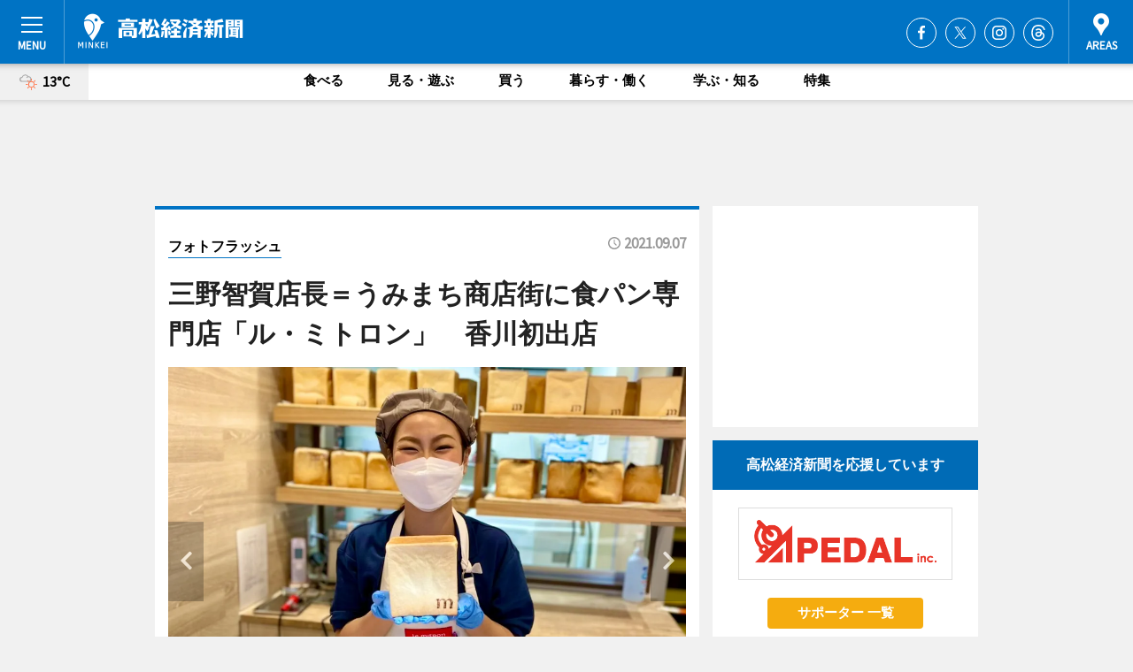

--- FILE ---
content_type: text/html; charset=utf-8
request_url: https://takamatsu.keizai.biz/photoflash/48/
body_size: 75362
content:
<!DOCTYPE HTML>
<html>
<head>
<meta http-equiv="Content-Type" content="text/html; charset=utf-8">
<meta name="viewport" content="width=device-width,initial-scale=1,minimum-scale=1,maximum-scale=1,user-scalable=no">
<title>三野智賀店長＝うみまち商店街に食パン専門店「ル・ミトロン」　香川初出店 - 高松経済新聞</title>

<meta name="keywords" content="高松,経済,新聞,ニュース,カルチャー">
<meta name="description" content="高松のうみまち商店街に9月10日、食パン専門店「ル・ミトロン食パン高松中央市場店」（高松市瀬戸内町）がオープンする。">
<meta property="fb:app_id" content="1784639741756188">
<meta property="fb:admins" content="100001334499453">
<meta property="og:site_name" content="高松経済新聞">
<meta property="og:locale" content="ja_JP">
<meta property="og:type" content="article">
<meta name="twitter:card" content="summary_large_image">
<meta name="twitter:site" content="@minkei">
<meta property="og:title" content="三野智賀店長＝うみまち商店街に食パン専門店「ル・ミトロン」　香川初出店">
<meta name="twitter:title" content="三野智賀店長＝うみまち商店街に食パン専門店「ル・ミトロン」　香川初出店">
<link rel="canonical" href="https://takamatsu.keizai.biz/photoflash/48/">
<meta property="og:url" content="https://takamatsu.keizai.biz/photoflash/48/">
<meta name="twitter:url" content="https://takamatsu.keizai.biz/photoflash/48/">
<meta property="og:description" content="高松のうみまち商店街に9月10日、食パン専門店「ル・ミトロン食パン高松中央市場店」（高松市瀬戸内町）がオープンする。">
<meta name="twitter:description" content="高松のうみまち商店街に9月10日、食パン専門店「ル・ミトロン食パン高松中央市場店」（高松市瀬戸内町）がオープンする。">
<meta property="og:image" content="https://images.keizai.biz/takamatsu_keizai/photonews/1630987399_b.jpg">
<meta name="twitter:image" content="https://images.keizai.biz/takamatsu_keizai/photonews/1630987399_b.jpg">
<link href="https://images.keizai.biz/favicon.ico" rel="shortcut icon">
<link href="https://ex.keizai.biz/common.8.3.0/css.1.0.6/common.min.css?1767622895" rel="stylesheet" type="text/css">
<link href="https://ex.keizai.biz/common.8.3.0/css.1.0.6/single.min.css?1767622895" rel="stylesheet" type="text/css">
<link href="https://takamatsu.keizai.biz/css/style.css" rel="stylesheet" type="text/css">
<link href="https://ex.keizai.biz/common.8.3.0/css.1.0.6/all.min.css" rel="stylesheet" type="text/css">
<link href="https://fonts.googleapis.com/css?family=Source+Sans+Pro" rel="stylesheet">
<link href="https://cdn.jsdelivr.net/npm/yakuhanjp@3.0.0/dist/css/yakuhanjp.min.css" rel=”preload” as="stylesheet" type="text/css">
<link href="https://ex.keizai.biz/common.8.3.0/css.1.0.6/print.min.css" media="print" rel="stylesheet" type="text/css">
<script>
var microadCompass = microadCompass || {};
microadCompass.queue = microadCompass.queue || [];
</script>
<script charset="UTF-8" src="//j.microad.net/js/compass.js" onload="new microadCompass.AdInitializer().initialize();" async></script>
<script type="text/javascript">
var PWT={};
var pbjs = pbjs || {};
pbjs.que = pbjs.que || [];
var googletag = googletag || {};
googletag.cmd = googletag.cmd || [];
var gptRan = false;
PWT.jsLoaded = function(){
    if(!location.hostname.match(/proxypy.org|printwhatyoulike.com/)){
        loadGPT();
    }
};
var loadGPT = function(){
    if (!gptRan) {
        gptRan = true;
        var gads = document.createElement('script');
        var useSSL = 'https:' == document.location.protocol;
        gads.src = (useSSL ? 'https:' : 'http:') + '//securepubads.g.doubleclick.net/tag/js/gpt.js';
        gads.async = true;
        var node = document.getElementsByTagName('script')[0];
        node.parentNode.insertBefore(gads, node);
        var pbjsEl = document.createElement("script");
        pbjsEl.type = "text/javascript";
        pbjsEl.src = "https://anymind360.com/js/2131/ats.js";
        var pbjsTargetEl = document.getElementsByTagName("head")[0];
        pbjsTargetEl.insertBefore(pbjsEl, pbjsTargetEl.firstChild);
    }
};
setTimeout(loadGPT, 500);
</script>
<script type="text/javascript">
(function() {
var purl = window.location.href;
var url = '//ads.pubmatic.com/AdServer/js/pwt/157255/3019';
var profileVersionId = '';
if(purl.indexOf('pwtv=')>0){
    var regexp = /pwtv=(.*?)(&|$)/g;
    var matches = regexp.exec(purl);
    if(matches.length >= 2 && matches[1].length > 0){
    profileVersionId = '/'+matches[1];
    }
}
var wtads = document.createElement('script');
wtads.async = true;
wtads.type = 'text/javascript';
wtads.src = url+profileVersionId+'/pwt.js';
var node = document.getElementsByTagName('script')[0];
node.parentNode.insertBefore(wtads, node);
})();
</script>
<script>
window.gamProcessed = false;
window.gamFailSafeTimeout = 5e3;
window.reqGam = function () {
    if (!window.gamProcessed) {
        window.gamProcessed = true;
        googletag.cmd.push(function () {
            googletag.pubads().refresh();
        });
    }
};
setTimeout(function () {
    window.reqGam();
}, window.gamFailSafeTimeout);
var googletag = googletag || {};
googletag.cmd = googletag.cmd || [];
googletag.cmd.push(function(){
let issp = false;
let hbSlots = new Array();
let amznSlots = new Array();
const ua = window.navigator.userAgent.toLowerCase();
if (ua.indexOf('iphone') > 0 || ua.indexOf('ipod') > 0 || ua.indexOf('android') > 0 && ua.indexOf('mobile') > 0) {
    issp = true;
}
if (issp === true) {
    amznSlots.push(googletag.defineSlot('/159334285/sp_takamatsu_header_1st', [[320, 100], [320, 50]], 'div-gpt-ad-1576055139196-0').addService(googletag.pubads()));
    hbSlots.push(googletag.defineSlot('/159334285/sp_takamatsu_list_1st', [[336, 280], [300, 250], [320, 100], [320, 50], [200, 200], 'fluid'], 'div-gpt-ad-1580717788210-0').addService(googletag.pubads()));
    hbSlots.push(googletag.defineSlot('/159334285/sp_takamatsu_inarticle', ['fluid', [300, 250], [336, 280], [320, 180], [1, 1]], 'div-gpt-ad-1576055195029-0').addService(googletag.pubads()));
    hbSlots.push(googletag.defineSlot('/159334285/sp_takamatsu_footer_1st', ['fluid', [300, 250], [336, 280], [320, 100], [320, 50], [200, 200]], 'div-gpt-ad-1576055033248-0').addService(googletag.pubads()));
    hbSlots.push(googletag.defineSlot('/159334285/sp_takamatsu_footer_2nd', [[300, 250], 'fluid', [336, 280], [320, 180], [320, 100], [320, 50], [200, 200]], 'div-gpt-ad-1576037774006-0').addService(googletag.pubads()));
    hbSlots.push(googletag.defineSlot('/159334285/sp_takamatsu_footer_3rd', [[300, 250], [336, 280], [320, 100], [320, 50], [200, 200], 'fluid'], 'div-gpt-ad-1576055085577-0').addService(googletag.pubads()));
    hbSlots.push(googletag.defineSlot('/159334285/sp_takamatsu_overlay', [320, 50], 'div-gpt-ad-1584427815478-0').addService(googletag.pubads()));
    hbSlots.push(googletag.defineSlot('/159334285/sp_takamatsu_infeed_1st', ['fluid', [320, 100], [300, 100]], 'div-gpt-ad-1580370696425-0').addService(googletag.pubads()));
    hbSlots.push(googletag.defineSlot('/159334285/sp_takamatsu_infeed_2nd', [[300, 100], 'fluid', [320, 100]], 'div-gpt-ad-1580370846543-0').addService(googletag.pubads()));
    hbSlots.push(googletag.defineSlot('/159334285/sp_takamatsu_infeed_3rd', [[300, 100], 'fluid', [320, 100]], 'div-gpt-ad-1580370937978-0').addService(googletag.pubads()));
} else {
    amznSlots.push(googletag.defineSlot('/159334285/pc_takamatsu_header_1st', [[728, 90], [750, 100], [970, 90]], 'div-gpt-ad-1576054393576-0').addService(googletag.pubads()));
    amznSlots.push(googletag.defineSlot('/159334285/pc_takamatsu_right_1st', ['fluid', [300, 250]], 'div-gpt-ad-1576054711791-0').addService(googletag.pubads()));
    hbSlots.push(googletag.defineSlot('/159334285/pc_takamatsu_right_2nd', ['fluid', [300, 250], [200, 200]], 'div-gpt-ad-1576054772252-0').addService(googletag.pubads()));
    hbSlots.push(googletag.defineSlot('/159334285/pc_takamatsu_inarticle', ['fluid', [300, 250], [336, 280]], 'div-gpt-ad-1576054895453-0').addService(googletag.pubads()));
    hbSlots.push(googletag.defineSlot('/159334285/pc_takamatsu_right_3rd', [[300, 250], 'fluid', [300, 600], [160, 600], [200, 200]], 'div-gpt-ad-1576054833870-0').addService(googletag.pubads()));
    amznSlots.push(googletag.defineSlot('/159334285/pc_takamatsu_left_1st', ['fluid', [300, 250]], 'div-gpt-ad-1576037145616-0'). addService(googletag.pubads()));
    hbSlots.push(googletag.defineSlot('/159334285/pc_takamatsu_infeed_1st', ['fluid'], 'div-gpt-ad-1580370696425-0').addService(googletag.pubads()));
    hbSlots.push(googletag.defineSlot('/159334285/pc_takamatsu_infeed_2nd', ['fluid'], 'div-gpt-ad-1580370846543-0').addService(googletag.pubads()));
    hbSlots.push(googletag.defineSlot('/159334285/pc_takamatsu_infeed_3rd', ['fluid'], 'div-gpt-ad-1580370937978-0').addService(googletag.pubads()));
}

const interstitialSlot = googletag.defineOutOfPageSlot('/159334285/takamatsu_interstitial', googletag.enums.OutOfPageFormat.INTERSTITIAL);
if (interstitialSlot) amznSlots.push(interstitialSlot.addService(googletag.pubads()));
if (!googletag.pubads().isInitialLoadDisabled()) {
    googletag.pubads().disableInitialLoad();
}
googletag.pubads().enableSingleRequest();
googletag.pubads().collapseEmptyDivs();
googletag.enableServices();
googletag.pubads().refresh(amznSlots);
googletag.pubads().addEventListener('slotRequested', function(event) {
var elemId = event.slot.getSlotElementId();
for (var i = 0; i < hbSlots.length; i++) {
    if (hbSlots[i].getSlotElementId() == elemId) {
        window.gamProcessed = true;
    }
}
});
});
</script>
<script async src="//pagead2.googlesyndication.com/pagead/js/adsbygoogle.js"></script>
<script src="https://cdn.gmossp-sp.jp/ads/receiver.js"></script>
<script>(function(){/*

 Copyright The Closure Library Authors.
 SPDX-License-Identifier: Apache-2.0
*/
'use strict';var g=function(a){var b=0;return function(){return b<a.length?{done:!1,value:a[b++]}:{done:!0}}},l=this||self,m=/^[\w+/_-]+[=]{0,2}$/,p=null,q=function(){},r=function(a){var b=typeof a;if("object"==b)if(a){if(a instanceof Array)return"array";if(a instanceof Object)return b;var c=Object.prototype.toString.call(a);if("[object Window]"==c)return"object";if("[object Array]"==c||"number"==typeof a.length&&"undefined"!=typeof a.splice&&"undefined"!=typeof a.propertyIsEnumerable&&!a.propertyIsEnumerable("splice"))return"array";
if("[object Function]"==c||"undefined"!=typeof a.call&&"undefined"!=typeof a.propertyIsEnumerable&&!a.propertyIsEnumerable("call"))return"function"}else return"null";else if("function"==b&&"undefined"==typeof a.call)return"object";return b},u=function(a,b){function c(){}c.prototype=b.prototype;a.prototype=new c;a.prototype.constructor=a};var v=function(a,b){Object.defineProperty(l,a,{configurable:!1,get:function(){return b},set:q})};var y=function(a,b){this.b=a===w&&b||"";this.a=x},x={},w={};var aa=function(a,b){a.src=b instanceof y&&b.constructor===y&&b.a===x?b.b:"type_error:TrustedResourceUrl";if(null===p)b:{b=l.document;if((b=b.querySelector&&b.querySelector("script[nonce]"))&&(b=b.nonce||b.getAttribute("nonce"))&&m.test(b)){p=b;break b}p=""}b=p;b&&a.setAttribute("nonce",b)};var z=function(){return Math.floor(2147483648*Math.random()).toString(36)+Math.abs(Math.floor(2147483648*Math.random())^+new Date).toString(36)};var A=function(a,b){b=String(b);"application/xhtml+xml"===a.contentType&&(b=b.toLowerCase());return a.createElement(b)},B=function(a){this.a=a||l.document||document};B.prototype.appendChild=function(a,b){a.appendChild(b)};var C=function(a,b,c,d,e,f){try{var k=a.a,h=A(a.a,"SCRIPT");h.async=!0;aa(h,b);k.head.appendChild(h);h.addEventListener("load",function(){e();d&&k.head.removeChild(h)});h.addEventListener("error",function(){0<c?C(a,b,c-1,d,e,f):(d&&k.head.removeChild(h),f())})}catch(n){f()}};var ba=l.atob("aHR0cHM6Ly93d3cuZ3N0YXRpYy5jb20vaW1hZ2VzL2ljb25zL21hdGVyaWFsL3N5c3RlbS8xeC93YXJuaW5nX2FtYmVyXzI0ZHAucG5n"),ca=l.atob("WW91IGFyZSBzZWVpbmcgdGhpcyBtZXNzYWdlIGJlY2F1c2UgYWQgb3Igc2NyaXB0IGJsb2NraW5nIHNvZnR3YXJlIGlzIGludGVyZmVyaW5nIHdpdGggdGhpcyBwYWdlLg=="),da=l.atob("RGlzYWJsZSBhbnkgYWQgb3Igc2NyaXB0IGJsb2NraW5nIHNvZnR3YXJlLCB0aGVuIHJlbG9hZCB0aGlzIHBhZ2Uu"),ea=function(a,b,c){this.b=a;this.f=new B(this.b);this.a=null;this.c=[];this.g=!1;this.i=b;this.h=c},F=function(a){if(a.b.body&&!a.g){var b=
function(){D(a);l.setTimeout(function(){return E(a,3)},50)};C(a.f,a.i,2,!0,function(){l[a.h]||b()},b);a.g=!0}},D=function(a){for(var b=G(1,5),c=0;c<b;c++){var d=H(a);a.b.body.appendChild(d);a.c.push(d)}b=H(a);b.style.bottom="0";b.style.left="0";b.style.position="fixed";b.style.width=G(100,110).toString()+"%";b.style.zIndex=G(2147483544,2147483644).toString();b.style["background-color"]=I(249,259,242,252,219,229);b.style["box-shadow"]="0 0 12px #888";b.style.color=I(0,10,0,10,0,10);b.style.display=
"flex";b.style["justify-content"]="center";b.style["font-family"]="Roboto, Arial";c=H(a);c.style.width=G(80,85).toString()+"%";c.style.maxWidth=G(750,775).toString()+"px";c.style.margin="24px";c.style.display="flex";c.style["align-items"]="flex-start";c.style["justify-content"]="center";d=A(a.f.a,"IMG");d.className=z();d.src=ba;d.style.height="24px";d.style.width="24px";d.style["padding-right"]="16px";var e=H(a),f=H(a);f.style["font-weight"]="bold";f.textContent=ca;var k=H(a);k.textContent=da;J(a,
e,f);J(a,e,k);J(a,c,d);J(a,c,e);J(a,b,c);a.a=b;a.b.body.appendChild(a.a);b=G(1,5);for(c=0;c<b;c++)d=H(a),a.b.body.appendChild(d),a.c.push(d)},J=function(a,b,c){for(var d=G(1,5),e=0;e<d;e++){var f=H(a);b.appendChild(f)}b.appendChild(c);c=G(1,5);for(d=0;d<c;d++)e=H(a),b.appendChild(e)},G=function(a,b){return Math.floor(a+Math.random()*(b-a))},I=function(a,b,c,d,e,f){return"rgb("+G(Math.max(a,0),Math.min(b,255)).toString()+","+G(Math.max(c,0),Math.min(d,255)).toString()+","+G(Math.max(e,0),Math.min(f,
255)).toString()+")"},H=function(a){a=A(a.f.a,"DIV");a.className=z();return a},E=function(a,b){0>=b||null!=a.a&&0!=a.a.offsetHeight&&0!=a.a.offsetWidth||(fa(a),D(a),l.setTimeout(function(){return E(a,b-1)},50))},fa=function(a){var b=a.c;var c="undefined"!=typeof Symbol&&Symbol.iterator&&b[Symbol.iterator];b=c?c.call(b):{next:g(b)};for(c=b.next();!c.done;c=b.next())(c=c.value)&&c.parentNode&&c.parentNode.removeChild(c);a.c=[];(b=a.a)&&b.parentNode&&b.parentNode.removeChild(b);a.a=null};var ia=function(a,b,c,d,e){var f=ha(c),k=function(n){n.appendChild(f);l.setTimeout(function(){f?(0!==f.offsetHeight&&0!==f.offsetWidth?b():a(),f.parentNode&&f.parentNode.removeChild(f)):a()},d)},h=function(n){document.body?k(document.body):0<n?l.setTimeout(function(){h(n-1)},e):b()};h(3)},ha=function(a){var b=document.createElement("div");b.className=a;b.style.width="1px";b.style.height="1px";b.style.position="absolute";b.style.left="-10000px";b.style.top="-10000px";b.style.zIndex="-10000";return b};var K={},L=null;var M=function(){},N="function"==typeof Uint8Array,O=function(a,b){a.b=null;b||(b=[]);a.j=void 0;a.f=-1;a.a=b;a:{if(b=a.a.length){--b;var c=a.a[b];if(!(null===c||"object"!=typeof c||Array.isArray(c)||N&&c instanceof Uint8Array)){a.g=b-a.f;a.c=c;break a}}a.g=Number.MAX_VALUE}a.i={}},P=[],Q=function(a,b){if(b<a.g){b+=a.f;var c=a.a[b];return c===P?a.a[b]=[]:c}if(a.c)return c=a.c[b],c===P?a.c[b]=[]:c},R=function(a,b,c){a.b||(a.b={});if(!a.b[c]){var d=Q(a,c);d&&(a.b[c]=new b(d))}return a.b[c]};
M.prototype.h=N?function(){var a=Uint8Array.prototype.toJSON;Uint8Array.prototype.toJSON=function(){var b;void 0===b&&(b=0);if(!L){L={};for(var c="ABCDEFGHIJKLMNOPQRSTUVWXYZabcdefghijklmnopqrstuvwxyz0123456789".split(""),d=["+/=","+/","-_=","-_.","-_"],e=0;5>e;e++){var f=c.concat(d[e].split(""));K[e]=f;for(var k=0;k<f.length;k++){var h=f[k];void 0===L[h]&&(L[h]=k)}}}b=K[b];c=[];for(d=0;d<this.length;d+=3){var n=this[d],t=(e=d+1<this.length)?this[d+1]:0;h=(f=d+2<this.length)?this[d+2]:0;k=n>>2;n=(n&
3)<<4|t>>4;t=(t&15)<<2|h>>6;h&=63;f||(h=64,e||(t=64));c.push(b[k],b[n],b[t]||"",b[h]||"")}return c.join("")};try{return JSON.stringify(this.a&&this.a,S)}finally{Uint8Array.prototype.toJSON=a}}:function(){return JSON.stringify(this.a&&this.a,S)};var S=function(a,b){return"number"!==typeof b||!isNaN(b)&&Infinity!==b&&-Infinity!==b?b:String(b)};M.prototype.toString=function(){return this.a.toString()};var T=function(a){O(this,a)};u(T,M);var U=function(a){O(this,a)};u(U,M);var ja=function(a,b){this.c=new B(a);var c=R(b,T,5);c=new y(w,Q(c,4)||"");this.b=new ea(a,c,Q(b,4));this.a=b},ka=function(a,b,c,d){b=new T(b?JSON.parse(b):null);b=new y(w,Q(b,4)||"");C(a.c,b,3,!1,c,function(){ia(function(){F(a.b);d(!1)},function(){d(!0)},Q(a.a,2),Q(a.a,3),Q(a.a,1))})};var la=function(a,b){V(a,"internal_api_load_with_sb",function(c,d,e){ka(b,c,d,e)});V(a,"internal_api_sb",function(){F(b.b)})},V=function(a,b,c){a=l.btoa(a+b);v(a,c)},W=function(a,b,c){for(var d=[],e=2;e<arguments.length;++e)d[e-2]=arguments[e];e=l.btoa(a+b);e=l[e];if("function"==r(e))e.apply(null,d);else throw Error("API not exported.");};var X=function(a){O(this,a)};u(X,M);var Y=function(a){this.h=window;this.a=a;this.b=Q(this.a,1);this.f=R(this.a,T,2);this.g=R(this.a,U,3);this.c=!1};Y.prototype.start=function(){ma();var a=new ja(this.h.document,this.g);la(this.b,a);na(this)};
var ma=function(){var a=function(){if(!l.frames.googlefcPresent)if(document.body){var b=document.createElement("iframe");b.style.display="none";b.style.width="0px";b.style.height="0px";b.style.border="none";b.style.zIndex="-1000";b.style.left="-1000px";b.style.top="-1000px";b.name="googlefcPresent";document.body.appendChild(b)}else l.setTimeout(a,5)};a()},na=function(a){var b=Date.now();W(a.b,"internal_api_load_with_sb",a.f.h(),function(){var c;var d=a.b,e=l[l.btoa(d+"loader_js")];if(e){e=l.atob(e);
e=parseInt(e,10);d=l.btoa(d+"loader_js").split(".");var f=l;d[0]in f||"undefined"==typeof f.execScript||f.execScript("var "+d[0]);for(;d.length&&(c=d.shift());)d.length?f[c]&&f[c]!==Object.prototype[c]?f=f[c]:f=f[c]={}:f[c]=null;c=Math.abs(b-e);c=1728E5>c?0:c}else c=-1;0!=c&&(W(a.b,"internal_api_sb"),Z(a,Q(a.a,6)))},function(c){Z(a,c?Q(a.a,4):Q(a.a,5))})},Z=function(a,b){a.c||(a.c=!0,a=new l.XMLHttpRequest,a.open("GET",b,!0),a.send())};(function(a,b){l[a]=function(c){for(var d=[],e=0;e<arguments.length;++e)d[e-0]=arguments[e];l[a]=q;b.apply(null,d)}})("__d3lUW8vwsKlB__",function(a){"function"==typeof window.atob&&(a=window.atob(a),a=new X(a?JSON.parse(a):null),(new Y(a)).start())});}).call(this);

window.__d3lUW8vwsKlB__("[base64]/[base64]");</script><script type="text/javascript">
window._taboola = window._taboola || [];
_taboola.push({article:'auto'});
! function(e, f, u, i) {
if (!document.getElementById(i)) {
e.async = 1;
e.src = u;
e.id = i;
f.parentNode.insertBefore(e, f);
}
}(document.createElement('script'),
document.getElementsByTagName('script')[0],
'//cdn.taboola.com/libtrc/minkeijapan-network/loader.js',
'tb_loader_script');
if (window.performance && typeof window.performance.mark == 'function')
{window.performance.mark('tbl_ic');}
</script>
</head>
<body>

<div id="wrap">
<div id="header">
<div class="inner">
<div id="menuBtn"><span></span></div>
<h1 class="logo"><a href="https://takamatsu.keizai.biz/">高松経済新聞</a></h1>
<div id="areasBtn"><span></span></div>
<ul class="sns">
<li class="fb"><a href="https://www.facebook.com/takamatsu.keizai.biz" target="_blank">Facebook</a></li><li class="tw"><a href="https://twitter.com/takamatsubiz" target="_blank">Twitter</a></li><li class="itg"><a href="https://www.instagram.com/takamatsu.keizai.biz" target="_blank">Instagram</a></li><li class="thr"><a href="https://www.threads.net/@takamatsu.keizai.biz" target="_blank">Threads</a></li></ul>
</div>
</div>
<div id="gNavi">
<div id="weather"><a href="https://takamatsu.keizai.biz/weather/"><img src="https://images.keizai.biz/img/weather/201.svg" alt=""><span>13°C</span></a></div>
<div class="link">
<ul>
<li><a href="https://takamatsu.keizai.biz/gourmet/archives/1/">食べる</a></li>
<li><a href="https://takamatsu.keizai.biz/play/archives/1/">見る・遊ぶ</a></li>
<li><a href="https://takamatsu.keizai.biz/shopping/archives/1/">買う</a></li>
<li><a href="https://takamatsu.keizai.biz/life/archives/1/">暮らす・働く</a></li>
<li><a href="https://takamatsu.keizai.biz/study/archives/1/">学ぶ・知る</a></li>
<li><a href="https://takamatsu.keizai.biz/special/archives/1/">特集</a></li>
</ul>
</div>
</div>
<div id="topBnr">
<script>
const spw = 430;
const hbnr = document.createElement('div');
const cbnr = document.createElement('div');
if (screen.width <= spw) {
    hbnr.classList.add("bnrW320");
    cbnr.setAttribute('id', 'div-gpt-ad-1576055139196-0');
} else {
    hbnr.classList.add("bnrWPC");
    cbnr.setAttribute('id', 'div-gpt-ad-1576054393576-0');
}
hbnr.appendChild(cbnr);
document.currentScript.parentNode.appendChild(hbnr);
if (screen.width <= spw) {
    googletag.cmd.push(function() { googletag.display('div-gpt-ad-1576055139196-0'); });
} else {
    googletag.cmd.push(function() { googletag.display('div-gpt-ad-1576054393576-0'); });
}
</script>
</div>

<div id="container">
<div class="contents" id="topBox">
<div class="box">
<div class="ttl">
<span><a href="https://takamatsu.keizai.biz/photoflash/archives/">フォトフラッシュ</a></span>
<time>2021.09.07</time>
<h1>三野智賀店長＝うみまち商店街に食パン専門店「ル・ミトロン」　香川初出店</h1>
</div>
<div class="main">
<div id="mainImage">
<img src="https://images.keizai.biz/takamatsu_keizai/photonews/1630987399_b.jpg" alt="">
<p id="prevArrow"><a href="https://takamatsu.keizai.biz/photoflash/47/"><i class="fas fa-chevron-left"></i></a></p><p id="nextArrow"><a href="https://takamatsu.keizai.biz/photoflash/49/"><i class="fas fa-chevron-right"></i></a></p></div>
</div>
<div class="gallery">
<ul>
<li>
<a href="https://takamatsu.keizai.biz/photoflash/50/"><img src="https://images.keizai.biz/takamatsu_keizai/photonews/1630987690.jpg" alt=""></a>
</li>
<li>
<a href="https://takamatsu.keizai.biz/photoflash/49/"><img src="https://images.keizai.biz/takamatsu_keizai/photonews/1630987469.jpg" alt=""></a>
</li>
<li class="isPhoto">
<img src="https://images.keizai.biz/takamatsu_keizai/photonews/1630987399.jpg" alt="">
</li>
</ul>
</div>
<script>var _puri = "https://takamatsu.keizai.biz/photoflash/48/";</script>
<div class="snsArea">
<ul>
<li class="fb"><a href="https://www.facebook.com/share.php?u=https://takamatsu.keizai.biz/photoflash/48/" class="popup" target="_blank"></a><span id="fb_count"><p id="fb_count_num">0</p></span></li>
<li class="tw"><a href="https://twitter.com/intent/tweet?url=https://takamatsu.keizai.biz/photoflash/48/&text=三野智賀店長＝うみまち商店街に食パン専門店「ル・ミトロン」　香川初出店" class="popup" target="_blank"></a></li>
<li class="line"><a href="https://line.me/R/msg/text/?%E4%B8%89%E9%87%8E%E6%99%BA%E8%B3%80%E5%BA%97%E9%95%B7%EF%BC%9D%E3%81%86%E3%81%BF%E3%81%BE%E3%81%A1%E5%95%86%E5%BA%97%E8%A1%97%E3%81%AB%E9%A3%9F%E3%83%91%E3%83%B3%E5%B0%82%E9%96%80%E5%BA%97%E3%80%8C%E3%83%AB%E3%83%BB%E3%83%9F%E3%83%88%E3%83%AD%E3%83%B3%E3%80%8D%E3%80%80%E9%A6%99%E5%B7%9D%E5%88%9D%E5%87%BA%E5%BA%97%0d%0ahttps%3A%2F%2Ftakamatsu.keizai.biz%2Fphotoflash%2F48%2F" class="popup" target="_blank"></a></li>
<li class="htn"><a href="http://b.hatena.ne.jp/entry/https://takamatsu.keizai.biz/photoflash/48/" target="_blank"></a><span id="htn_count">&nbsp;</span></li>
</ul>
</div>
<div class="txt bnr2_txt">
<p>高松のうみまち商店街に9月10日、食パン専門店「ル・ミトロン食パン高松中央市場店」（高松市瀬戸内町）がオープンする。</p>
<script>
const _bnr = document.createElement('div');
const _cbnr = document.createElement('div');
_bnr.classList.add("bnr2");
if (screen.width <= spw) {
    _cbnr.setAttribute('id', 'div-gpt-ad-1576055195029-0');
} else {
    _cbnr.setAttribute('id', 'div-gpt-ad-1576054895453-0');
}
_bnr.appendChild(_cbnr);
document.currentScript.parentNode.appendChild(_bnr);
if (screen.width <= spw) {
    googletag.cmd.push(function() {
        googletag.display('div-gpt-ad-1576055195029-0');
    });
} else {
    googletag.cmd.push(function() {
        googletag.display('div-gpt-ad-1576054895453-0');
    });
}
</script>
</div>
<ul class="btnList article">
<li class="send"><a href="https://takamatsu.keizai.biz/headline/28/">記事を読む</a></li>
</ul>
<ul class="snsList">
<li>
<a href="https://twitter.com/share" class="twitter-share-button popup" data-url="https://takamatsu.keizai.biz/photoflash/48/" data-text="三野智賀店長＝うみまち商店街に食パン専門店「ル・ミトロン」　香川初出店" data-lang="ja"></a><script>!function(d,s,id){var js,fjs=d.getElementsByTagName(s)[0],p='https';if(!d.getElementById(id)){js=d.createElement(s);js.id=id;js.src=p+'://platform.twitter.com/widgets.js';fjs.parentNode.insertBefore(js,fjs);}}(document, 'script', 'twitter-wjs');</script>
</li>
<li>
<div id="fb-root"></div>
<script async defer crossorigin="anonymous" src="https://connect.facebook.net/ja_JP/sdk.js#xfbml=1&version=v9.0&appId=1784639741756188&autoLogAppEvents=1" nonce="mlP5kZZA"></script>
<div class="fb-share-button" data-href="https://takamatsu.keizai.biz/photoflash/48/" data-layout="button_count" data-size="small"><a target="_blank" href="https://www.facebook.com/sharer/sharer.php?u=https%3A%2F%2Ftakamatsu.keizai.biz%2Fphotoflash%2F48%2F&amp;src=sdkpreparse" class="fb-xfbml-parse-ignore">シェア</a></div>
</li>
<li>
<div class="line-it-button" data-lang="ja" data-type="share-a" data-url="https://takamatsu.keizai.biz/photoflash/48/" style="display: none;"></div>
<script src="https://d.line-scdn.net/r/web/social-plugin/js/thirdparty/loader.min.js" async="async" defer="defer"></script>
</li>
<li>
<a href="http://b.hatena.ne.jp/entry/" class="hatena-bookmark-button" data-hatena-bookmark-layout="basic-label-counter" data-hatena-bookmark-lang="ja" data-hatena-bookmark-height="20" title="はてなブックマークに追加"><img src="https://b.st-hatena.com/images/entry-button/button-only@2x.png" alt="はてなブックマークに追加" width="20" height="20" style="border: none;" /></a><script type="text/javascript" src="https://b.st-hatena.com/js/bookmark_button.js" charset="utf-8" async="async"></script>
</li>
</ul>
</div>
<div class="box">
<div class="pager">
<ul>
<li class="prev"><a href="https://takamatsu.keizai.biz/photoflash/47/"><span>前の写真</span></a></li><li class="next"><a href="https://takamatsu.keizai.biz/photoflash/49/"><span>次の写真</span></a></li></ul>
</div>
</div>
</div>
<div class="box" style="text-align: center;">
<div id="middleBnr" class="box bnr">
<script>
if (screen.width <= spw) {
    const _cMiddleBnr = document.createElement('div');
    _cMiddleBnr.setAttribute('id', 'div-gpt-ad-1580717788210-0');
    document.currentScript.parentNode.appendChild(_cMiddleBnr);
    googletag.cmd.push(function() { googletag.display('div-gpt-ad-1580717788210-0'); });
}
</script>

</div>
</div>
<div id="info">
<div id="category">

<div class="box special">
<div class="ttl"><h2>特集</h2></div>
<ul class="thumbB">
<li>
<a href="https://takamatsu.keizai.biz/column/31/">
<div class="img"><img class="lazy" src="https://images.keizai.biz/img/extras/noimage.png" data-src="https://takamatsu.keizai.biz/img/column/1758532580/1758533059index.jpg" alt="【高松を元気にする100人　VOL.10】後藤匠人さん【屋島から香川を元気にする高校生イベンター】"></div>
<div class="block">
<span>インタビュー</span>
<h3>【高松を元気にする100人　VOL.10】後藤匠人さん【屋島から香川を元気にする高校生イベンター】</h3>
</div>
</a>
</li>
<li>
<a href="https://takamatsu.keizai.biz/column/30/">
<div class="img"><img class="lazy" src="https://images.keizai.biz/img/extras/noimage.png" data-src="https://takamatsu.keizai.biz/img/column/1753670003/1753776418index.jpg" alt="あの味に、もう一度。～高松 味の記憶帖（1）屋島の老舗和菓子店「浜川三寿堂」の名物ソフトクリーム"></div>
<div class="block">
<span>エリア特集</span>
<h3>あの味に、もう一度。～高松 味の記憶帖（1）屋島の老舗和菓子店「浜川三寿堂」の名物ソフトクリーム</h3>
</div>
</a>
</li>
<li>
<a href="https://takamatsu.keizai.biz/column/29/">
<div class="img"><img class="lazy" src="https://images.keizai.biz/img/extras/noimage.png" data-src="https://takamatsu.keizai.biz/img/column/1750297862/1750304500index.jpg" alt="ペンギンやカワウソと「目が合う」距離感　高松市立中央卸売市場にできた動物たちの新拠点「市場水族館」"></div>
<div class="block">
<span>エリア特集</span>
<h3>ペンギンやカワウソと「目が合う」距離感　高松市立中央卸売市場にできた動物たちの新拠点「市場水族館」</h3>
</div>
</a>
</li>
</ul>
<div class="more"><a href="https://takamatsu.keizai.biz/special/archives/1/"><span>もっと見る</span></a></div>
</div>
<div class="box latestnews">
<div class="ttl"><h2>最新ニュース</h2></div>
<div class="thumbA">
<a href="https://takamatsu.keizai.biz/headline/1381/">
<div class="img">
<img src="https://images.keizai.biz/takamatsu_keizai/headline/1767586556_photo.jpg" alt="">
</div>
<span>見る・遊ぶ</span>
<h3>高松・庵治でしっくいアート展　芸術士デニーホリミズさんが自然題材に表現</h3>
<p>デニーホリミズさんの個展「流れに咲く花」が現在、「歯ART（ハート）美術館」（高松市庵治町、TEL 087-871-0666）で開催されている。</p>
</a>
</div>
<ul class="thumbC">
<li>
<a href="https://takamatsu.keizai.biz/headline/1380/">
<div class="img">
<img src="https://images.keizai.biz/takamatsu_keizai/thumbnail/1767404501_mini.jpg" alt="">
</div>
<div class="block">
<span>買う</span><h3>高松三越初売り、夜明け前から700人超　550万円の大谷選手記念ボール販売も</h3>
</div>
</a>
</li>
<li>
<a href="https://takamatsu.keizai.biz/headline/1379/">
<div class="img">
<img src="https://images.keizai.biz/takamatsu_keizai/thumbnail/1767308482_mini.jpg" alt="">
</div>
<div class="block">
<span>見る・遊ぶ</span><h3>高松・十河の郷で甲冑姿の「戦国」初日の出　ホラ貝・火縄銃、白山登山も</h3>
</div>
</a>
</li>
<li>
<a href="https://takamatsu.keizai.biz/headline/1378/">
<div class="img">
<img src="https://images.keizai.biz/takamatsu_keizai/thumbnail/1767251568_mini.jpg" alt="">
</div>
<div class="block">
<span>暮らす・働く</span><h3>高松・田村神社に初詣の列130メートル超　太鼓の音と歓声で新年へ</h3>
</div>
</a>
</li>
<li>
<a href="https://takamatsu.keizai.biz/headline/1377/">
<div class="img">
<img src="https://images.keizai.biz/takamatsu_keizai/thumbnail/1766981010_mini.jpg" alt="">
</div>
<div class="block">
<span>見る・遊ぶ</span><h3>正月の高松・丸亀町で手話ソングやよさこい　ライオンズクラブがイベント</h3>
</div>
</a>
</li>
<li>
<a href="https://takamatsu.keizai.biz/headline/1376/">
<div class="img">
<img src="https://images.keizai.biz/takamatsu_keizai/thumbnail/1766800702_mini.jpg" alt="">
</div>
<div class="block">
<span>見る・遊ぶ</span><h3>高松三越で大谷選手ら直筆グッズ展　前園真聖さんが来場、ファンと交流</h3>
</div>
</a>
</li>
<li id="_ads">
<div id='div-gpt-ad-1580370696425-0'>
<script>
googletag.cmd.push(function() { googletag.display('div-gpt-ad-1580370696425-0'); });
</script>
</div>
</li>

</ul>
<div class="more"><a href="https://takamatsu.keizai.biz/headline/archives/1/"><span>もっと見る</span></a></div>
</div>
<div class="box">
<div id="taboola-below-article-thumbnails"></div>
<script type="text/javascript">
window._taboola = window._taboola || [];
_taboola.push({
mode: 'thumbnails-a',
container: 'taboola-below-article-thumbnails',
placement: 'Below Article Thumbnails',
target_type: 'mix'
});
</script>
</div>
<div class="box play">
<div class="ttl"><h2>見る・遊ぶ</h2></div>
<div class="thumbA">
<a href="https://takamatsu.keizai.biz/headline/1381/">
<div class="img"><img class="lazy" src="https://images.keizai.biz/img/extras/noimage.png" data-src="https://images.keizai.biz/takamatsu_keizai/headline/1767586556_photo.jpg" alt=""></div>
<span>見る・遊ぶ</span>
<h3>高松・庵治でしっくいアート展　芸術士デニーホリミズさんが自然題材に表現</h3>
<p>デニーホリミズさんの個展「流れに咲く花」が現在、「歯ART（ハート）美術館」（高松市庵治町、TEL 087-871-0666）で開催されている。</p>
</a>
</div>
<ul class="thumbC">
<li>
<a href="https://takamatsu.keizai.biz/headline/1379/">
<div class="img"><img class="lazy" src="https://images.keizai.biz/img/extras/noimage.png" data-src="https://images.keizai.biz/takamatsu_keizai/headline/1767308482.jpg" alt=""></div>
<div class="block">
<span>見る・遊ぶ</span>
<h3>高松・十河の郷で甲冑姿の「戦国」初日の出　ホラ貝・火縄銃、白山登山も</h3>
</div>
</a>
</li>
<li>
<a href="https://takamatsu.keizai.biz/headline/1377/">
<div class="img"><img class="lazy" src="https://images.keizai.biz/img/extras/noimage.png" data-src="https://images.keizai.biz/takamatsu_keizai/headline/1766981010.jpg" alt=""></div>
<div class="block">
<span>見る・遊ぶ</span>
<h3>正月の高松・丸亀町で手話ソングやよさこい　ライオンズクラブがイベント</h3>
</div>
</a>
</li>
<li>
<a href="https://takamatsu.keizai.biz/headline/1376/">
<div class="img"><img class="lazy" src="https://images.keizai.biz/img/extras/noimage.png" data-src="https://images.keizai.biz/takamatsu_keizai/headline/1766800702.jpg" alt=""></div>
<div class="block">
<span>見る・遊ぶ</span>
<h3>高松三越で大谷選手ら直筆グッズ展　前園真聖さんが来場、ファンと交流</h3>
</div>
</a>
</li>
<li id="_ads15">
<div id='div-gpt-ad-1580370846543-0'>
<script>
googletag.cmd.push(function() { googletag.display('div-gpt-ad-1580370846543-0'); });
</script>
</div>
</li>

</ul>
<div class="more"><a href="https://takamatsu.keizai.biz/play/archives/1/"><span>もっと見る</span></a></div>
</div>
<script>
if (screen.width <= spw) {
    const _bnr = document.createElement('div');
    const _cbnr = document.createElement('div');
    _bnr.classList.add('box', 'oauth', 'sp');
    _cbnr.setAttribute('id', 'div-gpt-ad-1580370696425-0');
    _bnr.appendChild(_cbnr);
    document.currentScript.parentNode.appendChild(_bnr);
    googletag.cmd.push(function() { googletag.display('div-gpt-ad-1580370696425-0'); });
}
</script>
<div class="box shopping">
<div class="ttl"><h2>買う</h2></div>
<div class="thumbA">
<a href="https://takamatsu.keizai.biz/headline/1380/">
<div class="img"><img class="lazy" src="https://images.keizai.biz/img/extras/noimage.png" data-src="https://images.keizai.biz/takamatsu_keizai/headline/1767404501_photo.jpg" alt=""></div>
<span>買う</span>
<h3>高松三越初売り、夜明け前から700人超　550万円の大谷選手記念ボール販売も</h3>
<p>高松三越（高松市内町）で1月2日、新春恒例の初売りが始まった。</p>
</a>
</div>
<ul class="thumbC">
<li>
<a href="https://takamatsu.keizai.biz/headline/1376/">
<div class="img"><img class="lazy" src="https://images.keizai.biz/img/extras/noimage.png" data-src="https://images.keizai.biz/takamatsu_keizai/headline/1766800702.jpg" alt=""></div>
<div class="block">
<span>買う</span>
<h3>高松三越で大谷選手ら直筆グッズ展　前園真聖さんが来場、ファンと交流</h3>
</div>
</a>
</li>
<li>
<a href="https://takamatsu.keizai.biz/headline/1369/">
<div class="img"><img class="lazy" src="https://images.keizai.biz/img/extras/noimage.png" data-src="https://images.keizai.biz/takamatsu_keizai/headline/1766381711.jpg" alt=""></div>
<div class="block">
<span>買う</span>
<h3>北浜アリーで「瀬戸内のおいしいテーブル市」冬の食卓彩る雑貨や食材一堂に</h3>
</div>
</a>
</li>
<li>
<a href="https://takamatsu.keizai.biz/headline/1358/">
<div class="img"><img class="lazy" src="https://images.keizai.biz/img/extras/noimage.png" data-src="https://images.keizai.biz/takamatsu_keizai/headline/1765421214.jpg" alt=""></div>
<div class="block">
<span>買う</span>
<h3>高松三越でサンリオキャラ周年マーケット　マイメロディ・キキララ50周年</h3>
</div>
</a>
</li>
<li id="_ads25">
<div id='div-gpt-ad-1580370937978-0'>
<script>
googletag.cmd.push(function() { googletag.display('div-gpt-ad-1580370937978-0'); });
</script>
</div>
</li>

</ul>
<div class="more"><a href="https://takamatsu.keizai.biz/shopping/archives/1/"><span>もっと見る</span></a></div>
</div>
<script>
if (screen.width <= spw) {
    const _bnr = document.createElement('div');
    const _cbnr = document.createElement('div');
    _bnr.classList.add('rb', 'sp');
    _cbnr.setAttribute('id', 'div-gpt-ad-1576037774006-0');
    _bnr.appendChild(_cbnr);
    document.currentScript.parentNode.appendChild(_bnr);
    googletag.cmd.push(function() { googletag.display('div-gpt-ad-1576037774006-0'); });
}
</script>
<div class="box study">
<div class="ttl"><h2>学ぶ・知る</h2></div>
<div class="thumbA">
<a href="https://takamatsu.keizai.biz/headline/1379/">
<div class="img"><img class="lazy" src="https://images.keizai.biz/img/extras/noimage.png" data-src="https://images.keizai.biz/takamatsu_keizai/headline/1767308482_photo.jpg" alt=""></div>
<span>学ぶ・知る</span>
<h3>高松・十河の郷で甲冑姿の「戦国」初日の出　ホラ貝・火縄銃、白山登山も</h3>
<p>「十河の郷昭和おもひで館」（高松市十川東町）で1月1日、甲冑（かっちゅう）姿で初日の出を迎える恒例のイベントが行われた。</p>
</a>
</div>
<ul class="thumbC">
<li>
<a href="https://takamatsu.keizai.biz/headline/1364/">
<div class="img"><img class="lazy" src="https://images.keizai.biz/img/extras/noimage.png" data-src="https://images.keizai.biz/takamatsu_keizai/headline/1765940180.jpg" alt=""></div>
<div class="block">
<span>学ぶ・知る</span>
<h3>サンポート高松でまち歩き写真撮影WS　シンボルタワーからの夜景も</h3>
</div>
</a>
</li>
<li>
<a href="https://takamatsu.keizai.biz/headline/1356/">
<div class="img"><img class="lazy" src="https://images.keizai.biz/img/extras/noimage.png" data-src="https://images.keizai.biz/takamatsu_keizai/headline/1765253329.jpg" alt=""></div>
<div class="block">
<span>学ぶ・知る</span>
<h3>高松で人権フェスタ　景井ひなさんと高校生がSNSテーマに語り合う</h3>
</div>
</a>
</li>
<li>
<a href="https://takamatsu.keizai.biz/headline/1355/">
<div class="img"><img class="lazy" src="https://images.keizai.biz/img/extras/noimage.png" data-src="https://images.keizai.biz/takamatsu_keizai/headline/1765162612.jpg" alt=""></div>
<div class="block">
<span>学ぶ・知る</span>
<h3>内村航平さん、高松で体操指導　鉄棒＆16回連続バク宙に子ども歓声</h3>
</div>
</a>
</li>
<li>
<a href="https://takamatsu.keizai.biz/headline/1346/">
<div class="img"><img class="lazy" src="https://images.keizai.biz/img/extras/noimage.png" data-src="https://images.keizai.biz/takamatsu_keizai/headline/1764318187.jpg" alt=""></div>
<div class="block">
<span>学ぶ・知る</span>
<h3>高松・讃岐おもちゃ美術館で「プレ県民の日」　県内の子どもの入館無料に</h3>
</div>
</a>
</li>

</ul>
<div class="more"><a href="https://takamatsu.keizai.biz/study/archives/1/"><span>もっと見る</span></a></div>
</div>
<script>
if (screen.width <= spw) {
    const _bnr = document.createElement('div');
    const _cbnr = document.createElement('div');
    _bnr.classList.add('rb', 'sp', 'thd');
    _cbnr.setAttribute('id', 'div-gpt-ad-1576055085577-0');
    _bnr.appendChild(_cbnr);
    document.currentScript.parentNode.appendChild(_bnr);
    googletag.cmd.push(function() { googletag.display('div-gpt-ad-1576055085577-0'); });
}
</script>
<div class="box life hdSP">
<div class="ttl"><h2>暮らす・働く</h2></div>
<div class="thumbA">
<a href="https://takamatsu.keizai.biz/headline/1378/">
<div class="img"><img class="lazy" src="https://images.keizai.biz/img/extras/noimage.png" data-src="https://images.keizai.biz/takamatsu_keizai/headline/1767251568_photo.jpg" alt=""></div>
<span>暮らす・働く</span>
<h3>高松・田村神社に初詣の列130メートル超　太鼓の音と歓声で新年へ</h3>
<p>高松・田村神社（高松市一宮町）が1月1日、初詣の参拝者でにぎわった。</p>
</a>
</div>
<ul class="thumbC">
<li>
<a href="https://takamatsu.keizai.biz/headline/1377/">
<div class="img"><img class="lazy" src="https://images.keizai.biz/img/extras/noimage.png" data-src="https://images.keizai.biz/takamatsu_keizai/headline/1766981010.jpg" alt=""></div>
<div class="block">
<span>暮らす・働く</span>
<h3>正月の高松・丸亀町で手話ソングやよさこい　ライオンズクラブがイベント</h3>
</div>
</a>
</li>
<li>
<a href="https://takamatsu.keizai.biz/headline/1375/">
<div class="img"><img class="lazy" src="https://images.keizai.biz/img/extras/noimage.png" data-src="https://images.keizai.biz/takamatsu_keizai/headline/1766727863.jpg" alt=""></div>
<div class="block">
<span>暮らす・働く</span>
<h3>高松で「インクルーシブシネマ」　音や光配慮、障害の有無超え楽しむ上映会</h3>
</div>
</a>
</li>
<li>
<a href="https://takamatsu.keizai.biz/headline/1372/">
<div class="img"><img class="lazy" src="https://images.keizai.biz/img/extras/noimage.png" data-src="https://images.keizai.biz/takamatsu_keizai/headline/1766548545.jpg" alt=""></div>
<div class="block">
<span>暮らす・働く</span>
<h3>高松「みんなの病院」で院内クリスマスコンサート　弦楽四重奏で癒やし</h3>
</div>
</a>
</li>
<li>
<a href="https://takamatsu.keizai.biz/headline/1360/">
<div class="img"><img class="lazy" src="https://images.keizai.biz/img/extras/noimage.png" data-src="https://images.keizai.biz/takamatsu_keizai/headline/1765513226.jpg" alt=""></div>
<div class="block">
<span>暮らす・働く</span>
<h3>高松経済新聞2025年PVランキング　1位は「マクドナルド栗林店閉店」</h3>
</div>
</a>
</li>

</ul>
<div class="more"><a href="https://takamatsu.keizai.biz/life/archives/1/"><span>もっと見る</span></a></div>
</div>
<div class="box gourmet hdSP">
<div class="ttl"><h2>食べる</h2></div>
<div class="thumbA">
<a href="https://takamatsu.keizai.biz/headline/1374/">
<div class="img"><img class="lazy" src="https://images.keizai.biz/img/extras/noimage.png" data-src="https://images.keizai.biz/takamatsu_keizai/headline/1766717939_photo.jpg" alt=""></div>
<span>食べる</span>
<h3>高松・香南に台湾点心「もちロン」　台北101元シェフが本場の味再現</h3>
<p>台湾点心専門店「もちロン」（高松市香南町由佐、TEL 087-805-3062）が11月27日、オープンした。</p>
</a>
</div>
<ul class="thumbC">
<li>
<a href="https://takamatsu.keizai.biz/headline/1370/">
<div class="img"><img class="lazy" src="https://images.keizai.biz/img/extras/noimage.png" data-src="https://images.keizai.biz/takamatsu_keizai/headline/1766460243.jpg" alt=""></div>
<div class="block">
<span>食べる</span>
<h3>坂出に米粉シフォン店「リトリト」　自然望むテラス席で小さな癒やし提供</h3>
</div>
</a>
</li>
<li>
<a href="https://takamatsu.keizai.biz/headline/1369/">
<div class="img"><img class="lazy" src="https://images.keizai.biz/img/extras/noimage.png" data-src="https://images.keizai.biz/takamatsu_keizai/headline/1766381711.jpg" alt=""></div>
<div class="block">
<span>食べる</span>
<h3>北浜アリーで「瀬戸内のおいしいテーブル市」冬の食卓彩る雑貨や食材一堂に</h3>
</div>
</a>
</li>
<li>
<a href="https://takamatsu.keizai.biz/headline/1367/">
<div class="img"><img class="lazy" src="https://images.keizai.biz/img/extras/noimage.png" data-src="https://images.keizai.biz/takamatsu_keizai/headline/1766137510.jpg" alt=""></div>
<div class="block">
<span>食べる</span>
<h3>津田の松原SAで正月限定「あん餅雑煮うどん」　香川名物を一杯に</h3>
</div>
</a>
</li>
<li>
<a href="https://takamatsu.keizai.biz/headline/1365/">
<div class="img"><img class="lazy" src="https://images.keizai.biz/img/extras/noimage.png" data-src="https://images.keizai.biz/takamatsu_keizai/headline/1766029014.jpg" alt=""></div>
<div class="block">
<span>食べる</span>
<h3>高松・フェリー通りに居酒屋「出世魚」　溶岩プレートで焼く「魚焼肉」提供</h3>
</div>
</a>
</li>
</ul>
<div class="more"><a href="https://takamatsu.keizai.biz/gourmet/archives/1/"><span>もっと見る</span></a></div>
</div>
</div>
<div id="sideCategory">
<div class="side">
<div class="box news">
<div class="ttl"><h3>みん経トピックス</h3></div>
<ul>
<li><a href="http://wakayama.keizai.biz/headline/2966/"><h4>和歌山城ホールで新春コンサート「糸つむぎ」　バイオリンと箏が共演</h4><small>和歌山経済新聞</small></a></li>
<li><a href="http://hirosaki.keizai.biz/headline/2659/"><h4>青森・大鰐でグループ展「キマイラの誕生」　地元絵師が新しい画廊で</h4><small>弘前経済新聞</small></a></li>
<li><a href="http://funabashi.keizai.biz/headline/3643/"><h4>東船橋駅前の八街産ピーナツに特化したスイーツ店が1周年　記念商品も</h4><small>船橋経済新聞</small></a></li>
<li><a href="http://www.shibukei.com/headline/19657/"><h4>渋谷区スタートアップ支援の認定制度に9社採択　子育て、エンタメなど</h4><small>シブヤ経済新聞</small></a></li>
<li><a href="http://hikone.keizai.biz/headline/621/"><h4>彦根に生ドーナツ専門店「クレマドーナツ」　キッチンカーから実店舗へ</h4><small>彦根経済新聞</small></a></li>
</ul>
</div>

<script>
if (screen.width > spw) {
    const _middleBnr = document.createElement('div');
    const _cMiddleBnr = document.createElement('div');
    _middleBnr.classList.add('box', 'rec');
    _cMiddleBnr.setAttribute('id', 'div-gpt-ad-1576037145616-0');
    _middleBnr.appendChild(_cMiddleBnr);
    document.currentScript.parentNode.appendChild(_middleBnr);
    googletag.cmd.push(function() { googletag.display('div-gpt-ad-1576037145616-0'); });
}
</script>
<script async src="https://yads.c.yimg.jp/js/yads-async.js"></script>
<div class="box yads">
<div id="yad"></div>
<script>
window.YJ_YADS = window.YJ_YADS || { tasks: [] };
if (screen.width <= 750) {
    _yads_ad_ds = '46046_265960';
} else {
    _yads_ad_ds = '12295_268899';
}
window.YJ_YADS.tasks.push({
    yads_ad_ds : _yads_ad_ds,
    yads_parent_element : 'yad'
});
</script>
</div>
</div>
</div>
</div>
<div id="side">
<div class="side top">

<script>
const _recBnr = document.createElement('div');
if (screen.width > spw) {
    const _recCbnr = document.createElement('div');
    _recBnr.setAttribute('id', 'recBanner');
    _recBnr.classList.add('box');
    _recBnr.style.marginTop = '0';
    _recBnr.style.height = '250px';
    _recCbnr.style.height = '250px';
    _recCbnr.setAttribute('id', 'div-gpt-ad-1576054711791-0');
    _recBnr.appendChild(_recCbnr);
    document.currentScript.parentNode.appendChild(_recBnr);
    googletag.cmd.push(function() { googletag.display('div-gpt-ad-1576054711791-0'); });
} else {
    _recBnr.style.marginTop = '-15px';
    document.currentScript.parentNode.appendChild(_recBnr);
}
</script>
<div class="box tab">
<div id="sponsorsLink">
<h4>高松経済新聞を応援しています</h4>
<a href="https://pedal-b.co.jp/" target="_blank">
<img src="https://takamatsu.keizai.biz/img/supporters/pedal_logo.png">
</a>
<ul class="btnList">
<li class="send"><button onclick="location.href='https://takamatsu.keizai.biz/supporters.html'">サポーター 一覧</button></li>
</ul>
</div>
</div>


<div class="box thumb company">
<ul>
<li>
<a href="https://taka-k.com/" target="_blank"><div class="img"><img src="https://takamatsu.keizai.biz/img/banners/1735630872.png" width="80" height="80" alt="">
</div>
<div class="sdbox">
<h4>あなたの高松ライフにハッピーニュースを！「高松経済新聞」をもっと知ってみませんか？</h4>
</div>
</a>
</li>
</ul>
</div>



<div class="box partner">
<a href="https://www.jrc.or.jp/contribute/help/20240925/" target="_blank"><img src="https://images.keizai.biz/img/banners/202409_noto_banner.png" width="300" height="55" alt="離れていても、できること。">
</a>
</div>

<div class="box thumb rank">
<div class="ttl"><h3>アクセスランキング</h3></div>
<ul>
<li class="shopping">
<a href="https://takamatsu.keizai.biz/headline/1380/">
<div class="img"><img src="https://images.keizai.biz/takamatsu_keizai/headline/1767404501.jpg" alt=""></div>
<div class="sdbox">
<h4>高松三越初売り、夜明け前から700人超　550万円の大谷選手記念ボール販売も</h4>
</div>
</a>
</li>
<li class="play">
<a href="https://takamatsu.keizai.biz/headline/1381/">
<div class="img"><img src="https://images.keizai.biz/takamatsu_keizai/headline/1767586556.jpg" alt=""></div>
<div class="sdbox">
<h4>高松・庵治でしっくいアート展　芸術士デニーホリミズさんが自然題材に表現</h4>
</div>
</a>
</li>
<li class="play">
<a href="https://takamatsu.keizai.biz/headline/1379/">
<div class="img"><img src="https://images.keizai.biz/takamatsu_keizai/headline/1767308482.jpg" alt=""></div>
<div class="sdbox">
<h4>高松・十河の郷で甲冑姿の「戦国」初日の出　ホラ貝・火縄銃、白山登山も</h4>
</div>
</a>
</li>
<li class="play">
<a href="https://takamatsu.keizai.biz/headline/1376/">
<div class="img"><img src="https://images.keizai.biz/takamatsu_keizai/headline/1766800702.jpg" alt=""></div>
<div class="sdbox">
<h4>高松三越で大谷選手ら直筆グッズ展　前園真聖さんが来場、ファンと交流</h4>
</div>
</a>
</li>
<li class="life">
<a href="https://takamatsu.keizai.biz/headline/1378/">
<div class="img"><img src="https://images.keizai.biz/takamatsu_keizai/headline/1767251568.jpg" alt=""></div>
<div class="sdbox">
<h4>高松・田村神社に初詣の列130メートル超　太鼓の音と歓声で新年へ</h4>
</div>
</a>
</li>
</ul>
<div class="more"><a href="https://takamatsu.keizai.biz/access/"><span>もっと見る</span></a></div>
</div>
<script>
if (screen.width <= spw) {
    const _bnr = document.createElement('div');
    const _cbnr = document.createElement('div');
    _bnr.classList.add('box', 'oauth', 'sp');
    _cbnr.setAttribute('id', 'div-gpt-ad-1576055033248-0');
    _bnr.appendChild(_cbnr);
    document.currentScript.parentNode.appendChild(_bnr);
    googletag.cmd.push(function() { googletag.display('div-gpt-ad-1576055033248-0'); });
}
</script>
<div class="box thumb photo">
<div class="ttl"><h3>フォトフラッシュ</h3></div>
<div class="thumbPhoto">
<a href="https://takamatsu.keizai.biz/photoflash/5633/">
<div class="img"><img src="https://images.keizai.biz/takamatsu_keizai/photonews/1767586275_b.jpg" alt=""></div>
<div class="txt"><p>しっくいの凹凸を生かしたテクスチャーアート＝高松・庵治「歯ART美術館」でデニーホリミズさんのしっくいアート展</p></div>
</a>
</div>
<ul>
<li>
<a href="https://takamatsu.keizai.biz/photoflash/5632/">
<div class="img"><img src="https://images.keizai.biz/takamatsu_keizai/photonews/1767586258.jpg" alt=""></div>
<div class="sdbox">
<h4>花を描いた作品も並ぶ＝高松・庵治「歯ART美術館」でデニーホリミズさんのしっくいアート展</h4>
</div>
</a>
</li>
<li>
<a href="https://takamatsu.keizai.biz/photoflash/5631/">
<div class="img"><img src="https://images.keizai.biz/takamatsu_keizai/photonews/1767586243.jpg" alt=""></div>
<div class="sdbox">
<h4>「心に浮かんだ図形を描いた」という抽象画の数々＝高松・庵治「歯ART美術館」でデニーホリミズさんのしっくいアート展</h4>
</div>
</a>
</li>
<li>
<a href="https://takamatsu.keizai.biz/photoflash/5630/">
<div class="img"><img src="https://images.keizai.biz/takamatsu_keizai/photonews/1767586225.jpg" alt=""></div>
<div class="sdbox">
<h4>しぶきや波など水を題材にした作品＝高松・庵治「歯ART美術館」でデニーホリミズさんのしっくいアート展</h4>
</div>
</a>
</li>
<li>
<a href="https://takamatsu.keizai.biz/photoflash/5629/">
<div class="img"><img src="https://images.keizai.biz/takamatsu_keizai/photonews/1767586210.jpg" alt=""></div>
<div class="sdbox">
<h4>会場は窓も開き、日光が差し込む＝高松・庵治「歯ART美術館」でデニーホリミズさんのしっくいアート展</h4>
</div>
</a>
</li>
</ul>
<div class="more"><a href="https://takamatsu.keizai.biz/photoflash/archives/1/"><span>もっと見る</span></a></div>
</div>
<script>
if (screen.width > spw) {
    const _bnr = document.createElement('div');
    const _cbnr = document.createElement('div');
    _bnr.classList.add('box', 'oauth');
    _cbnr.setAttribute('id', 'div-gpt-ad-1576054772252-0');
    _bnr.appendChild(_cbnr);
    document.currentScript.parentNode.appendChild(_bnr);
    googletag.cmd.push(function() { googletag.display('div-gpt-ad-1576054772252-0'); });
}
</script>
<div class="box thumb world">
<div class="ttl"><h3>ワールドフォトニュース</h3></div>
<div class="thumbPhoto">
<a href="https://takamatsu.keizai.biz/gpnews/1665639/">
<div class="img"><img src="https://images.keizai.biz/img/gp/m0088835286.jpg" alt=""></div>
<div class="txt"><p>国民民主の連立入り容認せず</p></div>
</a>
</div>
<ul>
<li>
<a href="https://takamatsu.keizai.biz/gpnews/1665638/">
<div class="img"><img src="https://images.keizai.biz/img/gp/s0088832500.jpg" alt=""></div>
<div class="sdbox">
<h4>中韓首脳が会談、関係強化確認</h4>
</div>
</a>
</li>
<li>
<a href="https://takamatsu.keizai.biz/gpnews/1665609/">
<div class="img"><img src="https://images.keizai.biz/img/gp/s0088833106.jpg" alt=""></div>
<div class="sdbox">
<h4>Ｊ１福岡が新体制発表　Ｊリーグ</h4>
</div>
</a>
</li>
<li>
<a href="https://takamatsu.keizai.biz/gpnews/1665608/">
<div class="img"><img src="https://images.keizai.biz/img/gp/s0088833023.jpg" alt=""></div>
<div class="sdbox">
<h4>森重航を旗手起用で調整</h4>
</div>
</a>
</li>
<li>
<a href="https://takamatsu.keizai.biz/gpnews/1665607/">
<div class="img"><img src="https://images.keizai.biz/img/gp/s0088832965.jpg" alt=""></div>
<div class="sdbox">
<h4>決勝は桐蔭学園と京都成章</h4>
</div>
</a>
</li>
</ul>
<div class="more"><a href="https://takamatsu.keizai.biz/gpnews/archives/1/"><span>もっと見る</span></a></div>
</div>
</div>
<script>
if (screen.width > spw) {
    const _bnr = document.createElement('div');
    const _cbnr = document.createElement('div');
    _bnr.classList.add('rb');
    _cbnr.setAttribute('id', 'div-gpt-ad-1576054833870-0');
    _bnr.appendChild(_cbnr);
    document.currentScript.parentNode.appendChild(_bnr);
    googletag.cmd.push(function() { googletag.display('div-gpt-ad-1576054833870-0'); });
}
</script>
</div>
</div>
</div>
<div id="areas">
<div class="bg"></div>
<div class="inner">
<div class="hLogo"><a href="https://minkei.net/">みんなの経済新聞ネットワーク</a></div>
<div class="over">
<div class="box">
<div class="ttl">エリア一覧</div>
<div class="btn">北海道・東北</div>
<ul class="list">
<li><a href="https://kitami.keizai.biz/">北見</a></li>
<li><a href="https://asahikawa.keizai.biz/">旭川</a></li>
<li><a href="https://otaru.keizai.biz/">小樽</a></li>
<li><a href="https://sapporo.keizai.biz/">札幌</a></li>
<li><a href="https://hakodate.keizai.biz/">函館</a></li>
<li><a href="https://aomori.keizai.biz/">青森</a></li>
<li><a href="https://hirosaki.keizai.biz/">弘前</a></li>
<li><a href="https://hachinohe.keizai.biz/">八戸</a></li>
<li><a href="https://morioka.keizai.biz/">盛岡</a></li>
<li><a href="https://sendai.keizai.biz/">仙台</a></li>
<li><a href="https://akita.keizai.biz/">秋田</a></li>
<li><a href="https://yokote.keizai.biz/">横手</a></li>
<li><a href="https://daisen.keizai.biz/">大仙</a></li>
<li><a href="https://fukushima.keizai.biz/">福島</a></li>
</ul>
<div class="btn">関東</div>
<ul class="list">
<li><a href="https://mito.keizai.biz/">水戸</a></li>
<li><a href="https://tsukuba.keizai.biz/">つくば</a></li>
<li><a href="https://ashikaga.keizai.biz/">足利</a></li>
<li><a href="https://utsunomiya.keizai.biz/">宇都宮</a></li>
<li><a href="https://takasaki.keizai.biz/">高崎前橋</a></li>
<li><a href="https://chichibu.keizai.biz/">秩父</a></li>
<li><a href="https://honjo.keizai.biz/">本庄</a></li>
<li><a href="https://kumagaya.keizai.biz/">熊谷</a></li>
<li><a href="https://kawagoe.keizai.biz/">川越</a></li>
<li><a href="https://sayama.keizai.biz/">狭山</a></li>
<li><a href="https://omiya.keizai.biz/">大宮</a></li>
<li><a href="https://urawa.keizai.biz/">浦和</a></li>
<li><a href="https://kawaguchi.keizai.biz/">川口</a></li>
<li><a href="https://kasukabe.keizai.biz/">春日部</a></li>
<li><a href="https://matsudo.keizai.biz/">松戸</a></li>
<li><a href="https://urayasu.keizai.biz/">浦安</a></li>
<li><a href="https://funabashi.keizai.biz/">船橋</a></li>
<li><a href="https://narashino.keizai.biz/">習志野</a></li>
<li><a href="https://chiba.keizai.biz/">千葉</a></li>
<li><a href="https://sotobo.keizai.biz/">外房</a></li>
<li><a href="https://kujukuri.keizai.biz/">九十九里</a></li>
<li><a href="https://machida.keizai.biz/">相模原</a></li>
<li><a href="https://kohoku.keizai.biz/">港北</a></li>
<li><a href="https://www.hamakei.com/">ヨコハマ</a></li>
<li><a href="https://yokosuka.keizai.biz/">横須賀</a></li>
<li><a href="https://zushi-hayama.keizai.biz/">逗子葉山</a></li>
<li><a href="https://kamakura.keizai.biz/">鎌倉</a></li>
<li><a href="https://shonan.keizai.biz/">湘南</a></li>
<li><a href="https://odawara-hakone.keizai.biz/">小田原箱根</a></li>
</ul>
<div class="btn">東京23区</div>
<ul class="list">
<li><a href="https://adachi.keizai.biz/">北千住</a></li>
<li><a href="https://katsushika.keizai.biz/">葛飾</a></li>
<li><a href="https://edogawa.keizai.biz/">江戸川</a></li>
<li><a href="https://koto.keizai.biz/">江東</a></li>
<li><a href="https://sumida.keizai.biz/">すみだ</a></li>
<li><a href="https://asakusa.keizai.biz/">浅草</a></li>
<li><a href="https://bunkyo.keizai.biz/">文京</a></li>
<li><a href="https://akiba.keizai.biz/">アキバ</a></li>
<li><a href="https://nihombashi.keizai.biz/">日本橋</a></li>
<li><a href="https://ginza.keizai.biz/">銀座</a></li>
<li><a href="https://shinbashi.keizai.biz/">新橋</a></li>
<li><a href="https://shinagawa.keizai.biz/">品川</a></li>
<li><a href="https://tokyobay.keizai.biz/">東京ベイ</a></li>
<li><a href="https://roppongi.keizai.biz/">六本木</a></li>
<li><a href="https://akasaka.keizai.biz/">赤坂</a></li>
<li><a href="https://ichigaya.keizai.biz/">市ケ谷</a></li>
<li><a href="https://ikebukuro.keizai.biz/">池袋</a></li>
<li><a href="https://akabane.keizai.biz/">赤羽</a></li>
<li><a href="https://itabashi.keizai.biz/">板橋</a></li>
<li><a href="https://nerima.keizai.biz/">練馬</a></li>
<li><a href="https://takadanobaba.keizai.biz/">高田馬場</a></li>
<li><a href="https://shinjuku.keizai.biz/">新宿</a></li>
<li><a href="https://nakano.keizai.biz/">中野</a></li>
<li><a href="https://koenji.keizai.biz/">高円寺</a></li>
<li><a href="https://kyodo.keizai.biz/">経堂</a></li>
<li><a href="https://shimokita.keizai.biz/">下北沢</a></li>
<li><a href="https://sancha.keizai.biz/">三軒茶屋</a></li>
<li><a href="https://nikotama.keizai.biz/">二子玉川</a></li>
<li><a href="https://jiyugaoka.keizai.biz/">自由が丘</a></li>
<li><a href="https://www.shibukei.com/">シブヤ</a></li>
</ul>
<div class="btn">東京・多摩</div>
<ul class="list">
<li><a href="https://kichijoji.keizai.biz/">吉祥寺</a></li>
<li><a href="https://chofu.keizai.biz/">調布</a></li>
<li><a href="https://tachikawa.keizai.biz/">立川</a></li>
<li><a href="https://hachioji.keizai.biz/">八王子</a></li>
<li><a href="https://machida.keizai.biz/">町田</a></li>
<li><a href="https://nishitama.keizai.biz/">西多摩</a></li>
</ul>
<div class="btn">中部</div>
<ul class="list">
<li><a href="https://kanazawa.keizai.biz/">金沢</a></li>
<li><a href="https://fukui.keizai.biz/">福井</a></li>
<li><a href="https://kofu.keizai.biz/">甲府</a></li>
<li><a href="https://karuizawa.keizai.biz/">軽井沢</a></li>
<li><a href="https://matsumoto.keizai.biz/">松本</a></li>
<li><a href="https://ina.keizai.biz/">伊那</a></li>
<li><a href="https://iida.keizai.biz/">飯田</a></li>
<li><a href="https://mtfuji.keizai.biz/">富士山</a></li>
<li><a href="https://atami.keizai.biz/">熱海</a></li>
<li><a href="https://shimoda.keizai.biz/">伊豆下田</a></li>
<li><a href="https://izu.keizai.biz/">沼津</a></li>
<li><a href="https://hamamatsu.keizai.biz/">浜松</a></li>
<li><a href="https://toyota.keizai.biz/">豊田</a></li>
<li><a href="https://sakae.keizai.biz/">サカエ</a></li>
<li><a href="https://meieki.keizai.biz/">名駅</a></li>
<li><a href="https://iseshima.keizai.biz/">伊勢志摩</a></li>
</ul>
<div class="btn">近畿</div>
<ul class="list">
<li><a href="https://nagahama.keizai.biz/">長浜</a></li>
<li><a href="https://hikone.keizai.biz/">彦根</a></li>
<li><a href="https://omihachiman.keizai.biz/">近江八幡</a></li>
<li><a href="https://biwako-otsu.keizai.biz/">びわ湖大津</a></li>
<li><a href="https://karasuma.keizai.biz/">烏丸</a></li>
<li><a href="https://kyotango.keizai.biz/">京丹後</a></li>
<li><a href="https://nara.keizai.biz/">奈良</a></li>
<li><a href="https://wakayama.keizai.biz/">和歌山</a></li>
<li><a href="https://osakabay.keizai.biz/">大阪ベイ</a></li>
<li><a href="https://higashiosaka.keizai.biz/">東大阪</a></li>
<li><a href="https://abeno.keizai.biz/">あべの</a></li>
<li><a href="https://namba.keizai.biz/">なんば</a></li>
<li><a href="https://semba.keizai.biz/">船場</a></li>
<li><a href="https://kyobashi.keizai.biz/">京橋</a></li>
<li><a href="https://umeda.keizai.biz/">梅田</a></li>
<li><a href="https://amagasaki.keizai.biz/">尼崎</a></li>
<li><a href="https://kobe.keizai.biz/">神戸</a></li>
<li><a href="https://kakogawa.keizai.biz/">加古川</a></li>
<li><a href="https://himeji.keizai.biz/">姫路</a></li>
</ul>
<div class="btn">中国・四国</div>
<ul class="list">
<li><a href="https://tottori.keizai.biz/">鳥取</a></li>
<li><a href="https://unnan.keizai.biz/">雲南</a></li>
<li><a href="https://okayama.keizai.biz/">岡山</a></li>
<li><a href="https://kurashiki.keizai.biz/">倉敷</a></li>
<li><a href="https://hiroshima.keizai.biz/">広島</a></li>
<li><a href="https://shunan.keizai.biz/">周南</a></li>
<li><a href="https://yamaguchi.keizai.biz/">山口宇部</a></li>
<li><a href="https://tokushima.keizai.biz/">徳島</a></li>
<li><a href="https://takamatsu.keizai.biz/">高松</a></li>
<li><a href="https://imabari.keizai.biz/">今治</a></li>
</ul>
<div class="btn">九州</div>
<ul class="list">
<li><a href="https://kokura.keizai.biz/">小倉</a></li>
<li><a href="https://chikuho.keizai.biz/">筑豊</a></li>
<li><a href="https://munakata.keizai.biz/">宗像</a></li>
<li><a href="https://tenjin.keizai.biz/">天神</a></li>
<li><a href="https://hakata.keizai.biz/">博多</a></li>
<li><a href="https://saga.keizai.biz/">佐賀</a></li>
<li><a href="https://nagasaki.keizai.biz/">長崎</a></li>
<li><a href="https://kumamoto.keizai.biz/">熊本</a></li>
<li><a href="https://oita.keizai.biz/">大分</a></li>
<li><a href="https://kitsuki.keizai.biz/">杵築</a></li>
<li><a href="https://miyazaki.keizai.biz/">宮崎</a></li>
<li><a href="https://hyuga.keizai.biz/">日向</a></li>
<li><a href="https://kagoshima.keizai.biz/">鹿児島</a></li>
<li><a href="https://yakushima.keizai.biz/">屋久島</a></li>
<li><a href="https://amami-minamisantou.keizai.biz/">奄美群島南三島</a></li>
<li><a href="https://yambaru.keizai.biz/">やんばる</a></li>
<li><a href="https://ishigaki.keizai.biz/">石垣</a></li>
</ul>
<div class="btn">海外</div>
<ul class="list">
<li><a href="https://taipei.keizai.biz/">台北</a></li>
<li><a href="https://hongkong.keizai.biz/">香港</a></li>
<li><a href="https://bali.keizai.biz/">バリ</a></li>
<li><a href="https://helsinki.keizai.biz/">ヘルシンキ</a></li>
<li><a href="https://vancouver.keizai.biz/">バンクーバー</a></li>
</ul>
<div class="btn">セレクト</div>
<ul class="list">
<li><a href="https://minkei.net/fukkou/archives/1/">復興支援</a></li>
<li><a href="https://minkei.net/ecology/archives/1/">エコロジー</a></li>
<li><a href="https://minkei.net/localfood/archives/1/">ご当地グルメ</a></li>
<li><a href="https://minkei.net/gourmet/archives/1/">グルメ</a></li>
<li><a href="https://minkei.net/gourmet/archives/1/">シネマ</a></li>
<li><a href="https://minkei.net/cinema/archives/1/">アート</a></li>
<li><a href="https://minkei.net/sports/archives/1/">スポーツ</a></li>
<li><a href="https://minkei.net/fashion/archives/1/">ファッション</a></li>
<li><a href="https://minkei.net/zakka/archives/1/">雑貨</a></li>
<li><a href="https://minkei.net/itlife/archives/1/">ITライフ</a></li>
<li><a href="https://minkei.net/train/archives/1/">トレイン</a></li>
<li><a href="https://expo2025.news/">万博</a></li>
</ul>
<div class="btn">動画ニュース</div>
<ul class="list ex">
<li class="ex"><a href="https://tv.minkei.net/">MINKEITV</a></li>
</ul>
</div>
<div class="minkei">
<div class="logo anniv25"><a href="https://minkei.net/" target="_blank">みんなの経済新聞</a></div>
<ul class="link">
<li><a href="https://minkei.net/" target="_blank">みんなの経済新聞ネットワーク</a></li>
<li><a href="https://minkei.net/contact/contact.html" target="_blank">お問い合わせ</a></li>
</ul>
<ul class="app">
<li><a href="https://itunes.apple.com/us/app/minnano-jing-ji-xin-wennyusu/id986708503?l=ja&ls=1&mt=8" target="_blank"><img src="https://images.keizai.biz/img/common/bnr-app_001.png" alt="App Storeからダウンロード"></a></li>
<li><a href="https://play.google.com/store/apps/details?id=net.minkei" target="_blank"><img src="https://images.keizai.biz/img/common/bnr-app_002.png" alt="Google Playで手に入れよう"></a></li>
</ul>
</div>
</div>
</div>
</div>
<div id="menu">
<div class="bg"></div>
<div class="inner">
<div class="box">
<form method="post" action="https://takamatsu.keizai.biz/search.php"><input type="text" name="search_word" size="30" placeholder="キーワードで探す" value="" class="txt"><input type="submit" value="検索" class="search"></form>
<ul class="navi col2">
<li><a href="https://takamatsu.keizai.biz/gourmet/archives/1/"><span>食べる</span></a></li>
<li><a href="https://takamatsu.keizai.biz/play/archives/1/"><span>見る・遊ぶ</span></a></li>
<li><a href="https://takamatsu.keizai.biz/shopping/archives/1/"><span>買う</span></a></li>
<li><a href="https://takamatsu.keizai.biz/life/archives/1/"><span>暮らす・働く</span></a></li>
<li><a href="https://takamatsu.keizai.biz/study/archives/1/"><span>学ぶ・知る</span></a></li>
<li><a href="https://takamatsu.keizai.biz/special/archives/1/"><span>特集</span></a></li>
</ul>
<ul class="navi">
<li><a href="https://takamatsu.keizai.biz/photoflash/archives/">フォトフラッシュ</a></li>
<li><a href="https://takamatsu.keizai.biz/access/">アクセスランキング</a></li>
<li><a href="https://takamatsu.keizai.biz/gpnews/archives/1/">ワールドフォトニュース</a></li>
<li><a href="https://takamatsu.keizai.biz/weather/">天気予報</a></li>
</ul>
<ul class="sns">
<li class="fb"><a href="https://www.facebook.com/takamatsu.keizai.biz" target="_blank">Facebook</a></li><li class="tw"><a href="https://twitter.com/takamatsubiz" target="_blank">Twitter</a></li><li class="itg"><a href="https://www.instagram.com/takamatsu.keizai.biz" target="_blank">Instagram</a></li><li class="thr"><a href="https://Threads.net/@takamatsu.keizai.biz" target="_blank">Threads</a></li></ul>
<ul class="link">
<li><a href="https://takamatsu.keizai.biz/info/aboutus.html">高松経済新聞について</a></li>
<li><a href="https://takamatsu.keizai.biz/contact/press.html">プレスリリース・情報提供はこちらから</a></li>
<li><a href="https://takamatsu.keizai.biz/contact/adcontact.html">広告のご案内</a></li>
<li><a href="https://takamatsu.keizai.biz/contact/contact.html">お問い合わせ</a></li>
</ul>
</div>
</div>
</div>
<div id="footer">
<div class="inner">
<div id="fNavi">
<ul>
<li><a href="https://takamatsu.keizai.biz/gourmet/archives/1/"><span>食べる</span></a></li>
<li><a href="https://takamatsu.keizai.biz/play/archives/1/"><span>見る・遊ぶ</span></a></li>
<li><a href="https://takamatsu.keizai.biz/shopping/archives/1/"><span>買う</span></a></li>
<li><a href="https://takamatsu.keizai.biz/life/archives/1/"><span>暮らす・働く</span></a></li>
<li><a href="https://takamatsu.keizai.biz/study/archives/1/"><span>学ぶ・知る</span></a></li>
<li><a href="https://takamatsu.keizai.biz/special/archives/1/"><span>特集</span></a></li>
</ul>
</div>
<div id="fInfo">
<div class="logo"><a href="https://takamatsu.keizai.biz/">高松経済新聞</a></div>
<ul class="sns">
<li class="fb"><a href="https://www.facebook.com/takamatsu.keizai.biz">Facebook</a></li><li class="tw"><a href="https://twitter.com/takamatsubiz">Twitter</a></li><li class="itg"><a href="https://www.instagram.com/takamatsu.keizai.biz" target="_blank">Instagram</a></li><li class="thr"><a href="https://threads.net/@takamatsu.keizai.biz" target="_blank">Threads</a></li></ul>
<div class="link">
<ul>
<li><a href="https://takamatsu.keizai.biz/info/aboutus.html">高松経済新聞について</a></li>
<li><a href="https://takamatsu.keizai.biz/contact/press.html">プレスリリース・情報提供はこちらから</a></li>
</ul>
<ul>
<li><a href="https://takamatsu.keizai.biz/info/accessdata.html">アクセスデータの利用について</a></li>
<li><a href="https://takamatsu.keizai.biz/contact/contact.html">お問い合わせ</a></li>
</ul>
<ul>
<li><a href="https://takamatsu.keizai.biz/contact/adcontact.php?mode=form">広告のご案内</a></li>
</div>
</div>
<p>Copyright 2026 First Follow All rights reserved.</p>
<p>高松経済新聞に掲載の記事・写真・図表などの無断転載を禁止します。
著作権は高松経済新聞またはその情報提供者に属します。</p>
</div>
</div>
<div id="minkei">
<div class="inner">
<div class="logo anniv25"><a href="https://minkei.net/">みんなの経済新聞ネットワーク</a></div>
<ul class="link">
<li><a href="https://minkei.net/">みんなの経済新聞ネットワーク</a></li>
<li><a href="https://minkei.net/contact/contact.html">お問い合わせ</a></li>
</ul>
<ul class="app">
<li><a href="https://itunes.apple.com/us/app/minnano-jing-ji-xin-wennyusu/id986708503?l=ja&ls=1&mt=8" target="_blank"><img src="https://images.keizai.biz/img/common/bnr-app_001.png" alt="App Storeからダウンロード"></a></li>
<li><a href="https://play.google.com/store/apps/details?id=net.minkei" target="_blank"><img src="https://images.keizai.biz/img/common/bnr-app_002.png" alt="Google Playで手に入れよう"></a></li>
</ul>
</div>
</div>
</div>
<script src="https://ajax.googleapis.com/ajax/libs/jquery/3.4.1/jquery.min.js"></script>
<script src="https://ex.keizai.biz/common.8.3.0/js.1.0.6/masonry.pkgd.min.js"></script>
<script src="https://ex.keizai.biz/common.8.3.0/js.1.0.6/common3.min.js?v=1767622895"></script>
<script src="https://ex.keizai.biz/common.8.3.0/js.1.0.6/lazysizes.min.js"></script>
<script>
var KEIZAI_BASE_URI = "https://ex.keizai.biz";
var KEIZAI_IMAGE_URI = "https://images.keizai.biz/img";
var IMAGE_URI = "https://images.keizai.biz/takamatsu_keizai";
var BASE_URI = "https://takamatsu.keizai.biz";
</script>

<script async src="https://www.googletagmanager.com/gtag/js?id=G-Y7MBNCQ8S4"></script>
<script>
window.dataLayer = window.dataLayer || [];
function gtag(){dataLayer.push(arguments);}
gtag('js', new Date());
gtag('config', 'G-Y7MBNCQ8S4');
</script>
<script async src="https://www.googletagmanager.com/gtag/js?id=G-5L6S7NG1VR"></script>
<script>
window.dataLayer = window.dataLayer || [];
function gtag(){dataLayer.push(arguments);}
gtag('js', new Date());
gtag('config', 'G-5L6S7NG1VR');
</script>

<script>
if (window.innerWidth <= spw) {
    const bele = document.createElement('div');
    const ele = document.createElement('div');
    ele.setAttribute('id', 'div-gpt-ad-1584427815478-0');
    bele.style.cssText = 'z-index: 100; position: fixed; width: 100%; text-align: center; bottom: 0;';
    ele.style.cssText = 'position: fixed; left: 0; bottom: 0;';
    const _sw = 320;
    if (window.innerWidth > _sw) {
        let _scale = window.innerWidth / _sw;
        ele.style.transformOrigin = 'bottom left';
        ele.style.transform = 'scale(' + _scale + ')';
    }
    bele.appendChild(ele);
    document.currentScript.parentNode.appendChild(bele);
    googletag.cmd.push(function() { googletag.display('div-gpt-ad-1584427815478-0'); });
}
</script>
<style>
#div-gpt-ad-1584427815478-0 div iframe {
    height: 50px;
}
</style>
<div id="loading"><p><i class="fas fa-spinner fa-spin"></i></p></div>
<script type="text/javascript">
window._taboola = window._taboola || [];
_taboola.push({flush: true});
</script>
</body>
</html>

--- FILE ---
content_type: text/html; charset=utf-8
request_url: https://www.google.com/recaptcha/api2/aframe
body_size: 269
content:
<!DOCTYPE HTML><html><head><meta http-equiv="content-type" content="text/html; charset=UTF-8"></head><body><script nonce="FRplzT9TFmY08NB1WwCYqQ">/** Anti-fraud and anti-abuse applications only. See google.com/recaptcha */ try{var clients={'sodar':'https://pagead2.googlesyndication.com/pagead/sodar?'};window.addEventListener("message",function(a){try{if(a.source===window.parent){var b=JSON.parse(a.data);var c=clients[b['id']];if(c){var d=document.createElement('img');d.src=c+b['params']+'&rc='+(localStorage.getItem("rc::a")?sessionStorage.getItem("rc::b"):"");window.document.body.appendChild(d);sessionStorage.setItem("rc::e",parseInt(sessionStorage.getItem("rc::e")||0)+1);localStorage.setItem("rc::h",'1767622905423');}}}catch(b){}});window.parent.postMessage("_grecaptcha_ready", "*");}catch(b){}</script></body></html>

--- FILE ---
content_type: text/css
request_url: https://ex.keizai.biz/common.8.3.0/css.1.0.6/common.min.css?1767622895
body_size: 9723
content:
@charset "UTF-8";html{width:100%;-webkit-font-smoothing:antialiased}body{font-size:13px;color:#222;line-height:1.5;font-family:apple-system,BlinkMacSystemFont,YakuHanJP,YuGothic,"ヒラギノ角ゴシック Pro","Hiragino Kaku Gothic Pro","メイリオ",Meiryo,"ＭＳ Ｐゴシック","MS PGothic",Arial,sans-serif;width:100%;margin:0;padding:0;background-color:#f1f1f1;-webkit-text-size-adjust:100%}dd,dl,dt,figcaption,figure,h1,h2,h3,h4,h5,img,li,ol,p,table,td,th,ul{margin:0;padding:0;font-size:13px}h1,h2,h3,h4,h5{font-weight:700}#column img,.img img,.main img{pointer-events:none}dd,dt,li,p,td,th{line-height:1.5}li{list-style-type:none}table{border-collapse:collapse}a:link,a:visited{cursor:pointer;color:#000;text-decoration:none;-webkit-transition:color .3s ease,background-color .3s ease;-moz-transition:color .3s ease,background-color .3s ease;-o-transition:color .3s ease,background-color .3s ease;-ms-transition:color .3s ease,background-color .3s ease;transition:color .3s ease,background-color .3s ease}@media screen and (min-width:768px){a:hover{color:#}a:hover img{opacity:.7}}.hover{opacity:.7}img{vertical-align:top;border:0;max-width:100%;height:auto;-webkit-backface-visibility:hidden;-webkit-touch-callout:none;-webkit-user-select:none;-moz-touch-callout:none;-moz-user-select:none;user-select:none}a img{vertical-align:top;-webkit-transition:opacity .3s ease;-moz-transition:opacity .3s ease;-o-transition:opacity .3s ease;-ms-transition:opacity .3s ease;transition:opacity .3s ease;-webkit-backface-visibility:hidden;-moz-backface-visibility:hidden;-o-backface-visibility:hidden;-ms-backface-visibility:hidden;backface-visibility:hidden;overflow:hidden;-webkit-backface-visibility:hidden}sub,sup{line-height:1;font-size:10px}input[type=password],input[type=text],select,textarea{outline:0;-webkit-appearance:none}#wrap{text-align:left;overflow:hidden;background:#f1f1f1;padding-top:113px}@media screen and (max-width:750px){#wrap{padding-top:100px}}#header{position:fixed;top:0;left:0;width:100%;box-sizing:border-box;background:#0073c4;color:#fff;height:72px;padding:0 73px;z-index:100;box-shadow:0 -10px 8px 10px rgba(0,0,0,.4)}#header .logo{display:inline-block;vertical-align:top;padding:15px 0 0 15px}#header .logo a{display:block;width:214px;height:40px;background-repeat:no-repeat;background-size:cover;text-indent:-999999px}#header .sns{position:absolute;right:90px;top:20px;font-size:0}#header .sns li.itg,#header .sns li.thr,#header .sns li.tw{margin-left:10px}#areasBtn,#menuBtn{position:absolute;top:0;width:72px;height:30px;cursor:pointer;font-size:13px;text-align:center;padding-top:42px;-webkit-transition:background .3s ease;-moz-transition:background .3s ease;-o-transition:background .3s ease;-ms-transition:background .3s ease;transition:background .3s ease;font-family:'Source Sans Pro',sans-serif;font-weight:600}#menuBtn{left:0;border-right:1px solid #4d9dd5}#areasBtn{right:0;border-left:1px solid #4d9dd5}#areasBtn span::before{position:absolute;left:27px;top:15px;content:"";background:url(https://images.keizai.biz/img/common/ico-areas_001.png);background-size:cover;width:18px;height:26px;-webkit-transition:opacity .3s ease;-moz-transition:opacity .3s ease;-o-transition:opacity .3s ease;-ms-transition:opacity .3s ease;transition:opacity .3s ease}#menuBtn span::after{content:"MENU"}#areasBtn span::after{content:"AREAS"}#areasBtn::after,#areasBtn::before,#menuBtn span::before,#menuBtn::after,#menuBtn::before{display:block;position:absolute;top:0;bottom:0;left:0;right:0;width:24px;height:2px;margin:auto;background:#fff;-webkit-transition:all .3s ease;-moz-transition:all .3s ease;-o-transition:all .3s ease;-ms-transition:all .3s ease;transition:all .3s ease}#areasBtn::before,#menuBtn::before{z-index:2;content:""}#menuBtn::before{transform:translate(0,-16px);-ms-transform:translate(0,-16px);-webkit-transform:translate(0,-16px)}#areasBtn::before{transform:rotate(45deg);-ms-transform:rotate(45deg);-webkit-transform:rotate(45deg);top:-16px}#menuBtn span::before{z-index:1;transform:translate(0,-8px);-ms-transform:translate(0,-8px);-webkit-transform:translate(0,-8px);content:""}#areasBtn::after,#menuBtn::after{z-index:2;content:""}#menuBtn::after{transform:translate(0,0);-ms-transform:translate(0,0);-webkit-transform:translate(0,0)}#areasBtn::after{transform:rotate(-45deg);-ms-transform:rotate(-45deg);-webkit-transform:rotate(-45deg);top:-16px}#areasBtn::after,#areasBtn::before{opacity:0}#menuBtn.active{background:#fff;color:#0073c4}#areasBtn.active{background:#0662a2}#menuBtn.active span::before{opacity:0}#menuBtn.active::before{transform:rotate(45deg);-ms-transform:rotate(45deg);-webkit-transform:rotate(45deg)}#menuBtn.active::before{background:#0073c4}#menuBtn.active::after{transform:rotate(-45deg);-ms-transform:rotate(-45deg);-webkit-transform:rotate(-45deg)}#menuBtn.active::after{background:#0073c4}#menuBtn.active::after,#menuBtn.active::before{top:-16px}#areasBtn.active::after,#areasBtn.active::before{opacity:1}#areasBtn.active span::after,#menuBtn.active span::after{content:"CLOSE"}#areasBtn.active span::before{opacity:0}#anniversary{display:inline-block;vertical-align:top;padding:15px 0 0 10px;width:108px;height:40px;background-image:url(https://images.keizai.biz/img/common/log-anniversary_001.png);background-repeat:no-repeat;background-position:right bottom;text-indent:-999999px}@media screen and (max-width:750px){#header{height:50px;padding:0 50px;text-align:center;-webkit-transform:translateZ(-1);transform:translate3d(0,0,-1)}#header .logo{position:relative;padding:13px 0 0 0}#header .logo a{display:block;width:140px;height:26px;margin:0 auto}#header .sns{display:none}#areasBtn,#menuBtn{width:50px;height:20px;font-size:9px;padding-top:30px;border:none}#areasBtn::after,#areasBtn::before,#menuBtn span::before,#menuBtn::after,#menuBtn::before{width:20px}#menuBtn::before{transform:translate(0,-10px);-ms-transform:translate(0,-10px);-webkit-transform:translate(0,-10px)}#areasBtn::before{top:-10px}#areasBtn::after{top:-10px}#menuBtn span::before{transform:translate(0,-5px);-ms-transform:translate(0,-5px);-webkit-transform:translate(0,-5px)}#areasBtn span::before{left:18px;top:10px;width:14px;height:20px}#menuBtn.active::after,#menuBtn.active::before{top:-10px}#anniversary{width:34px;padding:4px 0 0 5px;background-image:url(https://images.keizai.biz/img/common/log-anniversary_002.png)}}#gNavi{position:fixed;width:100%;left:0;top:72px;background:#fff;text-align:center;box-shadow:0 -10px 8px 10px rgba(0,0,0,.2);z-index:35;-webkit-transform:translateZ(0)}#gNavi ul{font-size:0;display:inline-block}#gNavi ul li{display:inline-block}#gNavi ul li a{display:block;font-size:15px;font-weight:700;padding:8px 25px 8px 25px;border-bottom:3px solid transparent;-webkit-transition:border .3s ease;-moz-transition:border .3s ease;-o-transition:border .3s ease;-ms-transition:border .3s ease;transition:border .3s ease}#gNavi ul li:nth-child(1) a.current,#gNavi ul li:nth-child(1) a:hover{border-bottom:3px solid #ff754a}#gNavi ul li:nth-child(2) a.current,#gNavi ul li:nth-child(2) a:hover{border-bottom:3px solid #00ad5a}#gNavi ul li:nth-child(3) a.current,#gNavi ul li:nth-child(3) a:hover{border-bottom:3px solid #ffca00}#gNavi ul li:nth-child(4) a.current,#gNavi ul li:nth-child(4) a:hover{border-bottom:3px solid #a957ca}#gNavi ul li:nth-child(5) a.current,#gNavi ul li:nth-child(5) a:hover{border-bottom:3px solid #ff6ab9}#gNavi ul li:nth-child(6) a.current,#gNavi ul li:nth-child(6) a:hover{border-bottom:3px solid #0073c4}#weather{position:absolute;left:0;top:0;width:100px;height:100%;background:#f0f0f0;box-sizing:border-box}#weather a{display:block;padding-top:8px;box-sizing:border-box;height:100%}#weather img{display:inline-block;vertical-align:middle;opacity:1;padding-top:2px}#weather span{display:inline-block;vertical-align:middle;font-family:'Source Sans Pro',sans-serif;font-weight:600;font-size:15px;padding-top:0;margin-left:5px;line-height:1;font-size:16px}#weather a:hover{opacity:.7}#gNavi .ps__rail-x{opacity:0!important}@media screen and (max-width:950px){#gNavi ul li a{padding:8px 18px 8px 18px}}@media screen and (max-width:750px){#gNavi{top:50px;background:#f0f0f0;padding-left:50px;box-shadow:0 0 0 0 transparent;filter:drop-shadow(0 3px 3px rgba(0,0,0,.2))}#wrap .nw{padding-left:0;padding-right:0;margin:auto}#gNavi ul.nw li:first-child{padding-left:14px}#gNavi .link{overflow-x:scroll}#gNavi ul{display:table;padding-right:50px;padding-left:17px}#gNavi ul li{display:table-cell;padding:8px 11px 12px 0;white-space:nowrap;padding-right:17px}#gNavi ul li:first-child{padding-left:10px;padding-left:17px}#gNavi ul li a{font-size:12px;padding:4px 2px 2px 2px}#gNavi ul li:nth-child(1) a{border-bottom:1px solid #ff754a}#gNavi ul li:nth-child(2) a{border-bottom:1px solid #00ad5a}#gNavi ul li:nth-child(3) a{border-bottom:1px solid #ffca00}#gNavi ul li:nth-child(4) a{border-bottom:1px solid #a957ca}#gNavi ul li:nth-child(5) a{border-bottom:1px solid #ff6ab9}#gNavi ul li:nth-child(6) a{border-bottom:1px solid #0073c4}#weather{width:50px;background:#fff;width:70px}#weather a{padding-top:10px}#weather img{width:13px;height:auto;width:15px;padding:3px 2px 0 0}#weather span{font-size:11px;padding-top:1px;margin-left:2px;font-size:13px}}#menu{display:none;position:fixed;left:0;top:72px;width:100%;height:100%;z-index:36;-webkit-transform:translateZ(0)}#menu .bg{position:absolute;z-index:9;content:"";left:0;top:0;background:#000;width:100%;height:100%;opacity:.7}#menu .inner{position:absolute;left:0;top:0;z-index:11;width:320px;background:#fff;overflow-y:scroll}#menu form{position:relative;padding:10px}#menu form .txt{background:#f1f1f1;width:100%;box-sizing:border-box;border:none;height:35px;padding:5px 35px 0 15px;font-size:13px;line-height:1}#menu form .search{position:absolute;right:10px;top:10px;width:35px;height:35px;background:url(https://images.keizai.biz/img/common/ico-search_001.svg) no-repeat center;background-size:15px;border:none;text-indent:-999999px;cursor:pointer}#menu .navi{font-size:0}#menu .navi.col2 li{display:inline-block;vertical-align:top;width:50%}#menu .navi li a{display:block;border-top:1px solid #ddd;font-size:15px;font-weight:700;padding:9px 0 9px 10px}#menu .navi.col2 li a{position:relative;padding-left:22px;border-right:1px solid #ddd}#menu .navi.col2 li:nth-child(2n) a{border-right:none}#menu .navi.col2 li a::before{content:"";position:absolute;left:10px;top:0;height:100%;width:2px;box-sizing:border-box;border-top:10px solid #fff;border-bottom:10px solid #fff}#menu .navi.col2 li:nth-child(1) a::before{background:#ff754a}#menu .navi.col2 li:nth-child(2) a::before{background:#00ad5a}#menu .navi.col2 li:nth-child(3) a::before{background:#ffca00}#menu .navi.col2 li:nth-child(4) a::before{background:#a957ca}#menu .navi.col2 li:nth-child(5) a::before{background:#ff6ab9}#menu .navi.col2 li:nth-child(6) a::before{background:#0073c4}#menu .navi li a:hover{background:#f1f1f1}#menu .navi.col2 li a:hover::before{border-top:10px solid #f1f1f1;border-bottom:10px solid #f1f1f1}#menu .ttl{position:relative;background:#f1f1f1;border-top:1px solid #ddd;padding:8px 0 8px 26px;color:#999;font-weight:700}#menu .ttl::before{content:"";position:absolute;left:10px;top:11px;background-image:url(https://images.keizai.biz/img/common/ico-areas_002.svg);background-size:cover;width:12px;height:17px}#menu .news li a{position:relative;display:block;border-top:1px solid #ddd;font-size:15px;padding:11px 10px 11px 22px}#menu .news li a:hover{background:#f1f1f1}#menu .news li a::before{content:"";position:absolute;left:10px;top:0;height:100%;width:2px;background:#0073c4;box-sizing:border-box;border-top:10px solid #fff;border-bottom:10px solid #fff}#menu .news li a:hover::before{border-top:10px solid #f1f1f1;border-bottom:10px solid #f1f1f1}#menu .news li a strong{display:block}#menu .news li a small{display:block;color:#999;font-size:12px;margin-top:5px}#menu .sns{border-top:1px solid #ddd;padding:15px 10px}#menu .sns li{display:inline-block;padding-left:5px}#menu .sns li:first-child{padding-left:0}#menu .sns li a{display:block;width:32px;height:32px;text-indent:-999999px;background-repeat:no-repeat;border-radius:50%;border:1px solid #0073c4;-webkit-transition:background .3s ease;-moz-transition:background .3s ease;-o-transition:background .3s ease;-ms-transition:background .3s ease;transition:background .3s ease}#menu .sns li.fb a{background-image:url(https://images.keizai.biz/img/common/ico-sns_fb_002.svg)}#menu .sns li.tw a{background-image:url(https://images.keizai.biz/img/common/ico-sns_x_002.svg)}#menu .sns li.itg a{background-image:url(https://images.keizai.biz/img/common/ico-sns_itg_002.svg)}#menu .sns li.thr a{background-image:url(https://images.keizai.biz/img/common/ico-sns_thr_002.svg)}#menu .sns li a:hover{background-color:#f1f1f1}#menu .link{border-top:1px solid #ddd;padding:15px 10px 30px 10px}#menu .link li{position:relative;padding-left:16px;margin-top:8px}#menu .link li:first-child{margin-top:0}#menu .link li::before{content:"";position:absolute;top:6px;left:0;width:5px;height:5px;border-top:2px solid #0073c4;border-right:2px solid #0073c4;-webkit-transform:rotate(45deg);-ms-transform:rotate(45deg);transform:rotate(45deg)}#menu .link li a{font-size:12px;font-weight:700}#menu .link li a:hover{text-decoration:underline}@media screen and (max-width:750px){#menu{top:50px}#menu .bg{display:none}#menu .inner{width:100%}}#areas{display:none;position:fixed;right:0;top:72px;width:100%;height:100%;z-index:36;-webkit-transform:translateZ(0)}#areas .bg{position:absolute;z-index:9;content:"";right:72px;top:-72px;background:#000;width:100%;height:100%;opacity:.7}#areas .inner{position:absolute;right:0;top:0;z-index:11;width:320px;height:100%;background:#fff}#areas .inner .hLogo{position:absolute;top:-72px;right:72px;background:#0073c4;height:54px;width:230px;padding:20px 0 0 18px}#areas .inner .hLogo a{display:block;width:196px;height:30px;background:url(https://images.keizai.biz/img/common/log-areas_001.svg) no-repeat;background-size:cover;text-indent:-999999px}#areas .inner .hLogo a:hover{opacity:.7}#areas .over{overflow-y:scroll}#areas .box{background:#0073c4;padding:0 15px 30px 15px}#areas .ttl{color:#fff;text-align:center;font-size:16px;padding-top:15px}#areas .btn{position:relative;background:#fff;color:#0073c4;border-radius:3px;font-size:16px;text-align:center;padding:8px 0 8px 0;margin-top:10px;cursor:pointer}#areas .btn::before{content:"";position:absolute;right:10px;top:50%;margin-top:-10px;width:20px;height:20px;background:url(https://images.keizai.biz/img/common/ico-btn_001.svg) no-repeat;background-size:cover;-webkit-transition:all .3s ease;-moz-transition:all .3s ease;-o-transition:all .3s ease;-ms-transition:all .3s ease;transition:all .3s ease}#areas .btn.active::before{-webkit-transform:rotate(45deg);-ms-transform:rotate(45deg);transform:rotate(45deg)}#areas .list{display:none;font-size:0}#areas .list li{display:inline-block;vertical-align:top;width:33.333%;margin-top:6px;padding-bottom:6px;border-bottom:1px solid #fff}#areas .list li a{display:block;text-align:center;color:#fff;padding:10px 0;border-right:1px solid #fff}#areas .list li a:hover{color:#0073c4;background:#fff}#areas .list li:nth-child(3n) a{border-right:none}#areas .list.ex li.ex{width:100%}#areas .list.ex li a{border-right:1px solid #fff}#areas .list.ex li.ex a{border-right:none}#areas .list.ex li:nth-child(3n+1) a{border-right:none}#areas .list li:nth-last-child(1){border-bottom:none}#areas .list li:nth-child(3n+1):nth-last-child(2),#areas .list li:nth-child(3n+1):nth-last-child(3),#areas .list li:nth-child(3n+2):nth-last-child(2){border-bottom:none}#areas .list.ex li:nth-child(3n):nth-last-child(2),#areas .list.ex li:nth-child(3n+1):nth-last-child(2),#areas .list.ex li:nth-child(3n+2):nth-last-child(3){border-bottom:none}#areas .minkei{background:#fff;padding:30px 15px}#areas .minkei .logo a{display:block;width:196px;height:30px;background:url(https://images.keizai.biz/img/common/log-foot_002.svg) no-repeat;text-indent:-999999px;margin:0 auto}#areas .minkei .logo.anniv25 a{width:230px;height:36px;background:url(https://images.keizai.biz/img/common/log-foot_002_25th.svg) no-repeat}#areas .minkei .logo a:hover{opacity:.7}#areas .minkei .logo20th a{display:block;width:232px;height:36px;background:url(https://images.keizai.biz/img/common/minkei_foot_20th_v2.png) no-repeat;background-size:232px 36px;text-indent:-999999px;margin:auto}#areas .minkei .logo20th a:hover{opacity:.7}#areas .minkei .link{border-top:1px solid #ddd;padding:15px 5px 0 5px;margin:28px 0 0 0}#areas .minkei .link li{position:relative;margin:5px 0 0 0;padding-left:16px}#areas .minkei .link li:first-child{margin-left:0}#areas .minkei .link li::before{content:"";position:absolute;top:6px;left:0;width:5px;height:5px;border-top:2px solid #0073c4;border-right:2px solid #0073c4;-webkit-transform:rotate(45deg);-ms-transform:rotate(45deg);transform:rotate(45deg)}#areas .minkei .link li a{font-size:12px;font-weight:700}#areas .minkei .link li a:hover{text-decoration:underline}#areas .minkei .app{position:relative;right:0;top:0;margin:18px 0 0 0;font-size:0;text-align:center;border-top:1px solid #ddd;padding-top:20px}#areas .minkei .app li{display:inline-block;width:120px;margin-left:10px}#areas .minkei .app li:first-child{margin-left:0}#areas .minkei .app li a{display:block}#areas .minkei .app li a img{width:100%;height:auto}@media screen and (max-width:750px){#areas{top:50px}#areas .bg{display:none}#areas .inner .hLogo{top:-50px;right:50px;height:50px;width:100%;box-sizing:border-box;padding:10px 0 0 100px;padding-top:13px}#areas .inner .hLogo a{width:184px;height:28px;margin:0 auto;background-image:url(https://images.keizai.biz/img/common/minkei_logo.svg);height:26px;width:135px}#areas .inner{width:100%}}#topBnr{padding:15px 10px 0 10px;padding:15px auto 0}#topBnr .bnrW728{max-width:728px;margin:0 auto 5px;min-height:95px}#topBnr .bnrWPC{max-width:970px;margin:0 auto 10px;min-height:95px;text-align:center}#topBnr .bnrW320{display:none;max-width:320px;margin:0 auto}@media screen and (max-width:750px){#topBnr{max-width:100%;padding:10px 0 10px;background:#fff;min-height:100px}#topBnr .bnrW728,#topBnr .bnrWPC{display:none}#topBnr .bnrW320{display:block;text-align:center}}@media screen and (max-width:750px){#sideLBnr{display:none}}#middleBnr{display:none}@media screen and (max-width:750px){#middleBnr{display:block;margin:auto;margin-top:15px;padding-top:5px;text-align:center}}#container{position:relative;max-width:1245px;margin:8px auto 20px auto;margin-bottom:0}@media screen and (max-width:1325px){#container{max-width:930px}}@media screen and (max-width:1010px){#container{max-width:100%;margin:8px auto 50px auto}}@media screen and (min-width:751px){#container{margin-bottom:0;margin-bottom:15px}}@media screen and (max-width:750px){#container{max-width:100%;margin:0 auto}}.contents{max-width:930px;background:#fff}.contents .more{text-align:center;border-top:1px solid #ddd}.contents .more a{display:inline-block;text-align:center;font-size:18px;font-weight:700;margin:0 15px;padding:15px 0}.contents .more a span{position:relative;display:inline-block;padding-right:15px}.contents .more a span::before{content:"";position:absolute;top:9px;right:0;width:6px;height:6px;border-top:2px solid #0073c4;border-right:2px solid #0073c4;-webkit-transform:rotate(45deg);-ms-transform:rotate(45deg);transform:rotate(45deg)}.contents .more a span.back{padding:0 0 0 18px}.contents .more a span.back::before{content:"";position:absolute;top:9px;left:0;width:6px;height:6px;border-top:2px solid #0073c4;border-right:2px solid #0073c4;-webkit-transform:rotate(225deg);-ms-transform:rotate(225deg);transform:rotate(225deg)}@media screen and (max-width:1325px){.contents{max-width:615px}.contents .more a{font-size:14px;padding:12px 0}.contents .more a span.back::before,.contents .more a span::before{top:7px}}@media screen and (max-width:1010px){.contents{margin-left:auto;margin-right:auto}.contents .more a{font-size:13px}.contents .more a span.back::before,.contents .more a span::before{top:5px}}@media screen and (max-width:750px){.contents{max-width:100%}}@media screen and (min-width:1009px){.side .box.vote{width:100%}}#info{overflow:hidden;max-width:930px;margin-top:15px;font-size:0}#category{float:right;max-width:615px;width:100%;margin-left:15px}#category .box{background:#fff;margin-top:15px}#category .box:first-child{margin-top:0}@media screen and (max-width:750px){#category .box:first-child{margin-top:0}#category .box.yads{margin:15px 15px -8px 15px}}#category .ttl{border-top:3px solid #0073c4;padding:10px 15px 10px 15px}#category .ttl h2{font-size:20px}#category .thumbA{padding:15px;border-top:1px solid #ddd}#category .thumbA a{position:relative;display:block;min-height:185px;min-height:213px;padding:0 0 0 305px}#category .thumbA .img{position:absolute;left:0;top:0;width:285px;height:185px;line-height:185px;height:213px;line-height:213px;background:#efefef;text-align:center;overflow:hidden}#category .thumbA .img img{max-width:285px;max-height:214px;vertical-align:middle}#category .thumbA span{display:inline-block;font-size:13px;font-weight:700;border-bottom:1px solid #0073c4}#category .thumbA h3{font-size:18px;line-height:1.3;margin-top:10px}#category .thumbA p{font-size:13px;line-height:1.6;margin-top:10px}#category .thumbB{padding:15px;border-top:1px solid #ddd}#category .thumbB li{position:relative;border-top:1px solid #ddd;padding-top:15px;margin-top:15px}#category .thumbB li:first-child{border-top:none;padding-top:0;margin-top:0}#category .thumbB li a{position:relative;display:table}#category .thumbB li a .block{display:table-cell;vertical-align:top;padding-left:15px}#category .thumbB li .img{display:table-cell;vertical-align:top;width:130px;overflow:hidden}#category .thumbB li .img img{width:100%;height:auto;margin-top:2px}#category .thumbB li span{display:inline-block;font-size:13px;font-weight:700;border-bottom:1px solid #0073c4}#category .thumbB li h3{font-size:18px;line-height:1.3;margin-top:10px}#category .thumbB li p{font-size:12px;margin-top:10px}#category .thumbC{padding:15px;font-size:0;border-top:1px solid #ddd}#category .thumbC li{display:inline-block;vertical-align:top;border-top:1px solid #ddd;width:48.717%;margin-right:2.566%;padding-top:15px;margin-top:15px}#category .thumbC li:nth-child(2n){margin-right:0}#category .thumbC li:nth-child(1),#category .thumbC li:nth-child(2){border-top:none;padding-top:0;margin-top:0}#category .thumbC li a{position:relative;min-height:80px;display:table}#category .thumbC li a .img{display:table-cell;vertical-align:top;padding-bottom:4px;width:80px;height:80px;overflow:hidden}#category .thumbC li a .img img{width:80px;height:80px;margin-top:4px;background:#efefef}#category .thumbC li a .block,#category .thumbC li a .sdbox{display:table-cell;vertical-align:top;padding-left:15px}#category .thumbC li a .sdbox{vertical-align:middle}#category .thumbC li a span{display:inline-block;font-size:11px;font-weight:700;border-bottom:1px solid #ff754a}#category .thumbC li.tieup a .sdbox h4{font-size:14px}#category .thumbC li.tieup a .sdbox p{display:inline-block;font-size:11px}#category .thumbC li a h3{font-size:14px;margin-top:5px;line-height:1.3}#category .thumbC li iframe{max-width:285px}#category .more{border-top:1px solid #ddd}#category .more a{display:block;text-align:center;font-size:14px;font-weight:700;padding:12px 0}#category .more a span{position:relative;display:inline-block;padding-right:15px}#category .more a span::before{content:"";position:absolute;top:7px;right:0;width:6px;height:6px;border-top:2px solid #0073c4;border-right:2px solid #0073c4;-webkit-transform:rotate(45deg);-ms-transform:rotate(45deg);transform:rotate(45deg)}@media screen and (max-width:1325px){#category{float:none;margin-left:0}}@media screen and (max-width:750px){#category{max-width:100%}#category .ttl{text-align:center;padding:15px 15px 15px 15px}#category .ttl h2{font-size:18px}#category .thumbA a{min-height:0;padding:0}#category .thumbA .img{position:relative;width:100%;height:auto;background:#efefef;text-align:center;vertical-align:middle;overflow:hidden}#category .thumbA .img img{max-width:100%;max-height:259px}#category .thumbA span{font-size:13px;margin-top:10px}#category .thumbA h3{font-size:18px}#category .thumbB{padding:15px 0 0 0}#category .thumbB li{padding:15px;margin:0}#category .thumbB li a{min-height:80px}#category .thumbB li a .block{vertical-align:middle}#category .thumbB li .img{vertical-align:middle;margin-top:0}#category .thumbB li span{font-size:11px}#category .thumbB li h3{font-size:13px}#category .thumbB li p{display:none}#category .thumbC{padding:0;border:none}#category .thumbC li,#category .thumbC li:nth-child(1),#category .thumbC li:nth-child(2){width:100%;box-sizing:border-box;margin:0;padding:15px;border-top:1px solid #ddd}#category .thumbC li a .img{vertical-align:middle;padding-bottom:0}#category .thumbC li a .img img{margin-top:0}#category .thumbC li a .block{vertical-align:middle}#category .thumbC li a h3{padding-bottom:3px}.contents .thumb ul li:nth-child(1){margin-top:0}#category .more a{font-size:13px}#category .more a span::before{top:5px}#category .thumbC li a .block,#category .thumbC li a .sdbox{vertical-align:middle}}#side{position:absolute;right:0;top:0;max-width:300px;width:100%}.side .box{background:#fff;margin-top:15px}.side.pc .box{position:static!important;transform:translate3d(0,0,0)!important}.side.pc .box.rec{background-color:transparent}.side .box:first-child{margin-top:0}.side .bnr{background:0 0}.side .more{border-top:1px solid #ddd}.side .more a{display:block;text-align:center;font-size:12px;font-weight:700;padding:12px 0}.side .more a span{position:relative;display:inline-block;padding-right:15px}.side .more a span::before{content:"";position:absolute;top:5px;right:0;width:6px;height:6px;border-top:2px solid #0073c4;border-right:2px solid #0073c4;-webkit-transform:rotate(45deg);-ms-transform:rotate(45deg);transform:rotate(45deg)}.side .ttl{border-top:2px solid #0073c4;border-bottom:1px solid #ddd;padding:12px 15px}.side .ttl h3{display:inline-block;position:relative;font-size:16px;padding-left:20px}.side .box.culture .ttl h3,.side .box.pr .ttl h3,.side .box.tieup .ttl h3{padding-left:0}.side h3::before{content:"";position:absolute;background-size:cover}.side .news .ttl h3::before{left:0;top:3px;background-image:url(https://images.keizai.biz/img/common/ico-areas_002.svg);width:12px;height:17px}.side .rank .ttl h3::before{left:-3px;top:4px;background-image:url(https://images.keizai.biz/img/common/ico-rank_001.svg);width:16px;height:14px}.side .photo .ttl h3::before{left:-3px;top:6px;background-image:url(https://images.keizai.biz/img/common/ico-photo_001.svg);width:16px;height:14px}.side .world .ttl h3::before{left:-3px;top:4px;background-image:url(https://images.keizai.biz/img/common/ico-world_001.svg);width:18px;height:18px}.side .thumbPhoto .img{text-align:center;height:200px;background:#efefef;overflow:hidden}.side .thumbPhoto .img img{max-width:100%;max-height:280px}@media screen and (max-width:750px){.side .thumbPhoto .img img{max-height:320px}}.side .news ul{padding:15px}.side .news ul li{padding:11px 0 11px 0;border-top:1px solid #ddd}.side .news ul li:first-child{padding-top:0;border-top:none}.side .news ul li:last-child{padding-bottom:0}.side .news ul li a{position:relative;display:block;font-size:15px;padding:2px 0 2px 14px}.side .news ul li a::before{content:"";position:absolute;left:0;top:0;height:100%;width:2px;background:#0073c4;box-sizing:border-box}.side .news ul li a h4{display:block;font-size:14px;line-height:1.4}.side .news ul li a small{display:block;color:#999;font-size:12px;margin-top:5px}.side .thumb ul{padding:15px}.side .thumb ul li{padding-top:15px;margin-top:15px;border-top:1px solid #ddd}.side .thumb.tieup ul li{padding-top:15px;margin-top:15px;border-top:1px solid #ddd}.side .thumb ul li:first-child{padding-top:0;margin-top:0;border-top:none}.side .thumb ul li a{position:relative;min-height:80px;display:table}.side .thumb.pr ul li a{min-height:1em}.side .thumb.pr ul li h4{font-size:14px}.side .thumb ul li a .sdbox{display:table-cell;vertical-align:middle;padding-left:15px}.side .thumb ul li a .img{width:80px;height:80px;overflow:hidden;display:table-cell;vertical-align:middle}.side .thumb ul li a.tieup .img{vertical-align:top}.side .thumb ul li a .img img{height:80px;width:auto;min-width:80px}.side .thumb ul li a.tieup .img img{padding-top:2px}.side .thumb ul li a span{display:inline-block;font-size:11px;font-weight:700;border-bottom:1px solid #0073c4;margin-bottom:7px}.side .thumb ul li a h4{font-size:12px;line-height:1.4;font-size:14px;word-break:break-all}.side .thumb ul li a.tieup h4{margin-bottom:.3em}.side .thumb ul li a.tieup p{font-size:12px}.side .thumbPhoto{position:relative;margin:10px 10px 0 10px}.side .thumbPhoto .txt{position:absolute;left:0;bottom:0;width:100%;background:rgba(0,0,0,1)}.side .rank ul li{counter-increment:sample}.side .rank ul li a{display:table}.side .rank ul li .sdbox{display:table-cell;vertical-align:middle}.side .rank ul li a::before{position:absolute;left:-12px;top:-12px;z-index:1;width:26px;height:25px;padding-top:1px;border:2px solid #fff;border-radius:50%;color:#fff;text-align:center;font-size:17px;background:#ccc;content:counter(sample) "";font-family:'Source Sans Pro',sans-serif;font-weight:600}.side .rank ul li:nth-child(1) a::before{background:#f8d026}.side .rank ul li:nth-child(2) a::before{background:#aed2e8}.side .rank ul li:nth-child(3) a::before{background:#e6b794}.side .thumbPhoto .txt p{color:#fff;padding:5px 10px;font-size:14px;line-height:1.4}#sideCategory{float:left;max-width:300px;width:100%}.box #release_alert{margin-left:12px;padding:1.5em 0}@media screen and (max-width:1325px){#sideCategory{float:none;max-width:615px;margin-top:15px}#sideCategory .box{width:300px;float:left;margin-right:15px}#sideCategory .box:nth-child(2){margin-top:0}#sideCategory .box:nth-child(2n){margin-right:0}}@media screen and (max-width:1010px){#side{position:relative;max-width:645px;margin:15px auto 0 auto}.side{overflow:hidden}.side .box{max-width:300px;float:left;margin-left:15px}.side .box:nth-child(2){margin-top:0}#sideCategory{margin:0}#sideCategory .side{margin-top:15px}#sideCategory .side .box.pr{margin:0}}@media screen and (max-width:750px){.side .box{position:static!important;max-width:100%;float:none;margin-left:0}.side .box.company{float:none;width:100%}.side #recBanner,.side .box.partner,.side .box.rec{margin:15px auto 0;background-color:#f1f1f1;text-align:center}.side .box.partner{margin-top:0}.side .box.partner:nth-child(n+2){margin-top:15px}.side .box.rb,.side .rb{margin:15px auto 0;background:0 0;text-align:center}.side .box.rec div{margin-left:auto;margin-right:auto}.side .box.newsbudge{margin:0 auto;background-color:#f1f1f1;text-align:center}.side .box:nth-child(2){margin-top:15px}.side{width:auto;margin:0 15px 15px 15px}.side .thumb ul li a.tieup .img{vertical-align:middle}.side .thumb ul li a.tieup .img img{padding-top:0}#rightSide{width:auto}.side .bnr{max-width:100%;float:none;margin:15px auto 0}#side .ttl{text-align:center}#side .side #sideBnr #recBanner{text-align:center}#sideCategory .box.pr{width:100%}}#footer{background-color:#0073c4;color:#fff;padding:40px 40px 25px 40px;margin-top:0}#footer .inner{max-width:930px;margin:0 auto}#fNavi{text-align:center}#fNavi ul{font-size:0}#fNavi ul li{display:inline-block;padding:2px 40px;border-left:2px solid #4096d2;line-height:1}#fNavi ul li:first-child{border-left:none}#fNavi ul li a{color:#fff;font-size:15px;line-height:1}#fNavi ul li a:hover{opacity:.7}#fInfo{border-top:1px solid #4096d2;border-bottom:1px solid #4096d2;margin:40px 0 20px 0;padding:30px 0;font-size:0}#fInfo .logo{display:inline-block;vertical-align:middle}#fInfo .logo a{display:block;width:170px;height:26px;background:url(https://images.keizai.biz/img/common/log-foot_001.svg) no-repeat top left;background-size:cover;text-indent:-999999px}#fInfo .logo a:hover{opacity:.7}#fInfo .sns{display:inline-block;vertical-align:middle;margin-left:20px;font-size:0}#fInfo .sns li{margin-left:7px}#fInfo .sns li:first-child{margin-left:0}#fInfo .link{display:inline-block;vertical-align:middle;margin-left:50px}@media screen and (max-width:1325px){#fInfo .link{margin-left:30px}}#fInfo .link ul li{position:relative;display:inline-block;padding-left:14px;margin-top:7px}#fInfo .link ul li:first-child{width:190px}#fInfo .link ul:first-child li{margin-top:0}#fInfo .link ul li::before{content:"";position:absolute;top:6px;left:0;width:5px;height:5px;border-top:2px solid #fff;border-right:2px solid #fff;-webkit-transform:rotate(45deg);-ms-transform:rotate(45deg);transform:rotate(45deg)}#fInfo .link ul li a{color:#fff;font-size:13px}#fInfo .link ul li a:hover{text-decoration:underline}#footer p{font-size:11px;margin-top:5px;font-family:'Source Sans Pro',sans-serif}@media screen and (max-width:950px){#footer{padding:35px 40px 25px 40px}#fNavi ul li{padding:2px 25px}#fNavi ul li a{font-size:13px}#fInfo{border-bottom:none;margin:35px 0 0 0;padding:35px 0 15px 0}#fInfo .logo{display:block}#fInfo .logo a{margin:0 auto}#fInfo .sns{display:block;margin:15px auto 0 auto;text-align:center}#fInfo .link{display:block;border-top:1px solid #4096d2;margin:30px 0 0 0;padding-top:25px;text-align:center}#fInfo .link ul{display:inline-block;margin-bottom:1em}#fInfo .link ul li{margin-left:30px;margin-top:0}#fInfo .link ul li:first-child{width:auto}#fInfo .link ul:first-child li:first-child{margin-left:0}#fInfo .link ul li a{font-size:12px}}@media screen and (max-width:750px){#footer{padding:30px 15px 25px 15px}#fNavi ul li{width:33%;padding:2px 0;box-sizing:border-box;margin-top:25px}#fNavi ul li:nth-child(1),#fNavi ul li:nth-child(2),#fNavi ul li:nth-child(3){margin-top:0}#fNavi ul li:nth-child(4){border-left:none}#fInfo{margin:30px 0 30px 0;padding:25px 0 25px 0;border-bottom:1px solid #4096d2}#fInfo .logo a{width:150px;height:23px}#fInfo .link{margin:20px 0 0 0;text-align:left}#fInfo .link ul{display:block;margin-bottom:0}#fInfo .link ul li,#fInfo .link ul:first-child li{display:block;margin:8px 0 0 0}#fInfo .link ul:first-child li:first-child{margin-top:0}}#minkei{background:#fff;padding:25px 40px}#minkei .inner{position:relative;max-width:930px;margin:0 auto}#minkei .logo{display:inline-block;vertical-align:middle}#minkei .logo a{display:block;width:196px;height:30px;background:url(https://images.keizai.biz/img/common/minkei_foot.png) no-repeat;background-size:196px 30px;text-indent:-999999px}#minkei .logo.anniv25 a{width:230px;height:36px;background:url(https://images.keizai.biz/img/common/log-foot_002_25th.svg) no-repeat;background-size:230px 36px}#minkei .logo a:hover{opacity:.7}#minkei .logo20th{display:inline-block;vertical-align:middle}#minkei .logo20th a{display:block;width:232px;height:36px;background:url(https://images.keizai.biz/img/common/minkei_foot_20th_v2.png) no-repeat;background-size:232px 36px;text-indent:-999999px;margin:auto}#minkei .logo20th a:hover{opacity:.7}#minkei .link{display:inline-block;vertical-align:middle;margin-left:50px}#minkei .link li{position:relative;display:inline-block;padding-left:16px;margin-left:30px}#minkei .link li:first-child{margin-left:0}#minkei .link li::before{content:"";position:absolute;top:6px;left:0;width:5px;height:5px;border-top:2px solid #0073c4;border-right:2px solid #0073c4;-webkit-transform:rotate(45deg);-ms-transform:rotate(45deg);transform:rotate(45deg)}#minkei .link li a{font-size:12px;font-weight:700}#minkei .link li a:hover{text-decoration:underline}#minkei .app{position:absolute;right:0;top:-5px;font-size:0;text-align:center}#minkei .app li{display:inline-block;width:136px;margin-left:10px}#minkei .app li:first-child{margin-left:0}#minkei .app li a{display:block}#minkei .app li a img{width:100%;height:auto}@media screen and (max-width:950px){#minkei{background:#fff;padding:30px 40px}#minkei .logo,#minkei .logo20th{display:block}#minkei .logo a{margin:0 auto}#minkei .link{display:block;text-align:center;border-top:1px solid #ddd;padding-top:20px;margin:28px 0 0 0}#minkei .link li{margin-left:20px}#minkei .app{position:relative;right:0;top:0;margin:20px 0 0 0}}@media screen and (max-width:414px){#minkei{padding:30px 15px 80px}}@media screen and (max-width:750px){#minkei .link{text-align:left;padding:15px 5px 0 5px;margin:28px 0 0 0}#minkei .link li{display:block;margin:5px 0 0 0}#minkei .link li:first-child{margin-top:0}#minkei .app{border-top:1px solid #ddd;margin:18px 0 0 0;padding-top:20px}#minkei .app li{width:120px}}#fInfo .sns li,#header .sns li{display:inline-block}#fInfo .sns li a,#header .sns li a{display:block;width:32px;height:32px;text-indent:-999999px;background-repeat:no-repeat;border-radius:50%;border:1px solid #fff;-webkit-transition:background .3s ease;-moz-transition:background .3s ease;-o-transition:background .3s ease;-ms-transition:background .3s ease;transition:background .3s ease}#fInfo .sns li.fb a,#header .sns li.fb a{background-image:url(https://images.keizai.biz/img/common/ico-sns_fb_001.svg)}#fInfo .sns li.tw a,#header .sns li.tw a{background-image:url(https://images.keizai.biz/img/common/ico-sns_x_001v3.svg)}#fInfo .sns li.itg a,#header .sns li.itg a{background-image:url(https://images.keizai.biz/img/common/ico-sns_itg_001.svg)}#fInfo .sns li.thr a,#header .sns li.thr a{background-image:url(https://images.keizai.biz/img/common/ico-sns_thr_001.svg)}#fInfo .sns li a:hover,#header .sns li a:hover{background-color:#4d9dd5}@media screen and (max-width:750px){#fInfo .sns li a{width:40px;height:40px;background-size:100%}#fInfo .sns li{margin-left:12px}#fInfo .sns li:first-child{margin-left:0}}.ps{overflow:hidden!important;overflow-anchor:none;-ms-overflow-style:none;touch-action:auto;-ms-touch-action:auto}.ps__rail-x{display:none;opacity:0;transition:background-color .2s linear,opacity .2s linear;-webkit-transition:background-color .2s linear,opacity .2s linear;height:15px;bottom:0;position:absolute}.ps__rail-y{display:none;opacity:0;transition:background-color .2s linear,opacity .2s linear;-webkit-transition:background-color .2s linear,opacity .2s linear;width:15px;right:0;position:absolute}.ps--active-x>.ps__rail-x,.ps--active-y>.ps__rail-y{display:block;background-color:transparent}.ps--focus>.ps__rail-x,.ps--focus>.ps__rail-y,.ps--scrolling-x>.ps__rail-x,.ps--scrolling-y>.ps__rail-y,.ps:hover>.ps__rail-x,.ps:hover>.ps__rail-y{opacity:.6}.ps .ps__rail-x.ps--clicking,.ps .ps__rail-x:focus,.ps .ps__rail-x:hover,.ps .ps__rail-y.ps--clicking,.ps .ps__rail-y:focus,.ps .ps__rail-y:hover{background-color:#eee;opacity:.9}.ps__thumb-x{background-color:#000;border-radius:6px;transition:background-color .2s linear,height .2s ease-in-out;-webkit-transition:background-color .2s linear,height .2s ease-in-out;height:6px;bottom:2px;position:absolute}.ps__thumb-y{background-color:#000;border-radius:6px;transition:background-color .2s linear,width .2s ease-in-out;-webkit-transition:background-color .2s linear,width .2s ease-in-out;width:6px;right:2px;position:absolute}.ps__rail-x.ps--clicking .ps__thumb-x,.ps__rail-x:focus>.ps__thumb-x,.ps__rail-x:hover>.ps__thumb-x{background-color:#999;height:11px}.ps__rail-y.ps--clicking .ps__thumb-y,.ps__rail-y:focus>.ps__thumb-y,.ps__rail-y:hover>.ps__thumb-y{background-color:#999;width:11px}@supports (-ms-overflow-style:none){.ps{overflow:auto!important}}@media screen and (-ms-high-contrast:active),(-ms-high-contrast:none){.ps{overflow:auto!important}}.mainThumb li img,.thumb li img,.thumbC li img{object-fit:cover;font-family:'object-fit: cover;'}#weather a,.more a,.news li a,.thumb li a,.thumbA a,.thumbB li a,.thumbC li a{-webkit-transition:opacity .3s ease;-moz-transition:opacity .3s ease;-o-transition:opacity .3s ease;-ms-transition:opacity .3s ease;transition:opacity .3s ease}.more a:hover,.news li a:hover,.thumb li a:hover,.thumbA a:hover,.thumbB li a:hover,.thumbC li a:hover{opacity:.7}.thumb li a:hover img,.thumbA a:hover img,.thumbB li a:hover img,.thumbC li a:hover img{opacity:1}#areas .inner .hLogo a,#areas .minkei .logo a,#fInfo .logo a,#fNavi ul li a,#header .logo a,#minkei .logo a{-webkit-transition:opacity .3s ease;-moz-transition:opacity .3s ease;-o-transition:opacity .3s ease;-ms-transition:opacity .3s ease;transition:opacity .3s ease}#menu .navi.col2 li a::before,#menu .news li a::before{-webkit-transition:border .3s ease;-moz-transition:border .3s ease;-o-transition:border .3s ease;-ms-transition:border .3s ease;transition:border .3s ease}.special .ttl,.special span,.special::before{border-color:#0073c4!important}.shopping .ttl,.shopping span,.shopping::before{border-color:#ffca00!important}.gourmet .ttl,.gourmet span,.gourmet::before{border-color:#ff754a!important}.play .ttl,.play span,.play::before{border-color:#00ad5a!important}.life .ttl,.life span,.life::before{border-color:#a957ca!important}.study .ttl,.study span,.study::before{border-color:#ff6ab9!important}#loading{position:fixed;left:0;top:0;z-index:100;width:100%;height:100%;background:rgba(0,0,0,.7);text-align:center;vertical-align:middle;display:none}#loading p{color:#fff;position:relative;top:50%;-webkit-transform:translateY(-50%);transform:translateY(-50%);font-size:5em}#cultureContents{background:#fff;min-width:300px}#cultureContents .ttl{border-top:2px solid #0073c4;border-top-color:#0073c4;padding:10px 15px 10px 15px;border-bottom:1px solid #ddd}#cultureContents ul li a .sdbox.culture h4{margin:.3em 0}#cultureContents ul li a .sdbox.culture p{font-size:90%}.side #cultureContents ul li a .img{vertical-align:top}.side #cultureContents ul li a .img img{padding-top:3px}@media screen and (max-width:750px){#cultureContents .ttl{padding:15px 15px 15px 15px}#cultureContents .ttl h3{font-size:18px;text-align:center}#cultureContents ul{padding:0}#cultureContents ul li{width:100%;box-sizing:border-box;margin:0;padding:15px;border-top:1px solid #ddd}#cultureContents ul li:first-child{border-top:none}#cultureContents ul li a{display:table;min-height:80px}#cultureContents ul li a .img,#cultureContents ul li a .sdbox{display:table-cell;vertical-align:middle}#cultureContents ul li a .img{width:80px;height:80px;overflow:hidden}#cultureContents ul li a .img img{width:80px;height:auto}}.side .box.vote .ttl h3{padding-left:0}#pollformbase{padding:15px}#pollformbase h4{font-size:16px;margin-bottom:.5em}#pollformbase ul{padding:0}#pollformbase li{border:none;padding-top:5px;margin-top:5px}#pollformbase li::first-child{padding-top:0;margin-top:0}#pollform input[type=text]{background-color:#f6f6f6;border:1px solid #ddd;border-radius:4px;padding:8px 10px;vertical-align:middle;font-size:16px;line-height:1.5;box-sizing:border-box}#pollform input[type=text]:focus{background-color:#fff;border:1px solid #0073c4}#pollform input[type=text].sizeM{width:60%}#pollform input[type=text].sizeL{width:100%}#pollform input[type=text].active{background-color:#fff;border:1px solid #0073c4}#pollform input.mail.error{background-color:#f6f6f6;border:1px solid #f14772}#pollform input.mail+span{display:none;color:#f14772;font-size:12px;margin-top:10px}#pollform input.mail.error+span{display:block}#pollform form .select{position:relative;display:inline-block}#pollform form .select::before{content:'';position:absolute;z-index:0;top:-9px;bottom:0;margin:auto 0;right:12px;width:0;height:0;border-style:solid;border-width:4px 4px 0 4px;border-color:#222 transparent transparent transparent;transform:rotate(180deg);-ms-transform:rotate(180deg);-webkit-transform:rotate(180deg)}#pollform form .select::after{content:'';position:absolute;z-index:0;top:0;bottom:-9px;margin:auto 0;right:12px;width:0;height:0;border-style:solid;border-width:4px 4px 0 4px;border-color:#222 transparent transparent transparent}#pollform form .select select{-webkit-appearance:none;-moz-appearance:none;appearance:none;padding:0;margin:0;background:0 0;position:relative;z-index:1;padding:8px 50px 8px 10px;border:1px solid #ccc;box-shadow:0 1px 6px -2px rgba(0,0,0,.4);font-size:16px;border-radius:4px;cursor:pointer}#pollform form .select select::-ms-expand{display:none}#pollform form input[type=checkbox]{display:none}#pollform form input[type=checkbox]+label{line-height:1;display:inline-block;padding:2px 0 2px 30px;margin-top:6px;position:relative;font-size:16px;cursor:pointer}#pollform form input[type=checkbox]:first-child{margin-top:13px}#pollform form input[type=checkbox]+label:last-child{margin-bottom:13px}#pollform form input[type=checkbox]+label::before{content:"";display:block;position:absolute;top:0;left:0;width:18px;height:18px;border-radius:4px;border:1px solid #ddd}#pollform form input[type=checkbox]:checked+label::before{background:#0073c4;border:1px solid #0073c4}#pollform form input[type=checkbox]:checked+label::after{display:block;content:'';position:absolute;top:6px;left:5px;width:8px;height:4px;border-left:2px solid #fff;border-bottom:2px solid #fff;-webkit-transform:rotate(-45deg);transform:rotate(-45deg)}#pollform input[type=radio]{display:none}#pollform input[type=radio]+label{line-height:1;display:inline-block;padding:1px 0 1px 30px;margin-top:6px;position:relative;font-size:16px;cursor:pointer}#pollform input[type=radio]:first-child+label{margin-top:3px}#pollform input[type=radio]+label:last-child{margin-bottom:3px}#pollform input[type=radio]+label::before{content:"";display:block;position:absolute;top:0;left:0;width:18px;height:18px;border-radius:50%;border:1px solid #ddd}#pollform input[type=radio]:checked+label::before{background:#0073c4;border:1px solid #0073c4}#pollform input[type=radio]:checked+label::after{content:"";display:block;position:absolute;top:7px;left:7px;width:6px;height:6px;background:#fff;border-radius:50%}#pollform form .file{-webkit-appearance:none;-moz-appearance:none;appearance:none;padding:0;margin:0;background:0 0;position:relative;z-index:1;padding:8px 20px 8px 38px;border:1px solid #ccc;box-shadow:0 1px 6px -2px rgba(0,0,0,.4);font-size:16px;display:inline-block;border-radius:4px;cursor:pointer}#pollform form .file::before{content:"";position:absolute;left:13px;top:10px;width:18px;height:19px;background:url(https://images.keizai.biz/img/common/ico-clip_001.svg);background-size:cover}#pollform form #filename{background:0 0;box-shadow:none;border:none;font-size:14px}#pollform form textarea{background-color:#f6f6f6;border:1px solid #ddd;border-radius:4px;padding:8px 10px;vertical-align:middle;font-size:16px;line-height:1.5;box-sizing:border-box;width:100%;min-height:170px;resize:vertical}#pollform form textarea:focus{background-color:#fff;border:1px solid #0073c4}#pollform .btnList{text-align:center;margin-top:10px;font-size:0}#pollform .btnList li{display:inline-block}#pollform .btnList li.send{width:47%;margin-right:8px}#pollform .btnList li.res{width:47%}#pollform .btnList li.back{width:120px;margin-right:15px}#pollform .btnList li button{display:block;width:100%;background-color:#0073c4;border:none;color:#fff;font-weight:700;border-radius:4px;font-size:15px;padding:8px 0;cursor:pointer;text-align:center;-webkit-transition:opacity .3s ease;-moz-transition:opacity .3s ease;-o-transition:opacity .3s ease;-ms-transition:opacity .3s ease;transition:opacity .3s ease}#pollform .btnList li.back button{background-color:#ddd;color:#222}#pollform .btnList li button:hover{opacity:.7}@media screen and (max-width:750px){#pollform .ttl{text-align:center;padding:14px 20px 14px 20px}#pollform .ttl h1{font-size:18px}#pollform form table{overflow:hidden}#moduleContents form table td,#moduleContents form table th{display:block;float:left;width:100%;box-sizing:border-box}#pollform form table th{padding-top:15px;padding-bottom:8px}#pollform form table td{padding-top:0;border-top:none}#pollform form table td input[type=text].sizeM{width:100%}#pollform form table td input[type=checkbox]:first-child+label{margin-top:10px}#pollform form table td input[type=checkbox]+label:last-child{margin-bottom:10px}#pollform form table td input[type=radio]:first-child+label{margin-top:10px}#pollform form table td input[type=radio]+label:last-child{margin-bottom:10px}#pollform form table td #filename{width:100%;display:block!important;padding:10px 0 0 0}#pollform .btnList{margin-top:18px}#pollform .btnList li.send{width:40%}#pollform .btnList li.res{width:40%}}.side .box.company,.side .box.pr,.side .box.vote{min-width:300px}.side .box.company{border-top:2px solid #0073c4}@media screen and (min-width:1011px){.side .box.company ul li a h4{font-size:12px;line-height:1.6}}@media screen and (max-width:750px){#info{max-width:100%}#sideCategory{max-width:100%}#sideCategory .box.pr{width:100%}#side .box.vote{width:100%}}@media screen and (max-width:1010px){#info{max-width:615px;margin-left:auto;margin-right:auto}}#overlay{display:none}#overlay #btn_cancel{position:absolute;cursor:pointer;width:16px;height:68px;left:5px;top:25px;background:url(img/cancel_icon.png) no-repeat;background-size:16px 16px;z-index:10000;opacity:.8}@media screen and (max-width:750px){#overlay{width:100%;text-align:center;position:fixed;bottom:0;z-index:100;display:block;background:#006bb6}#overlay a:hover{opacity:1}#overlay img{display:inline-block;width:300px;height:auto}#overlay hr{position:absolute;width:100%;border:0;border-bottom:1px solid #fff;left:0;top:45px;opacity:.4;z-index:200}}@media screen and (max-width:1010px){#info #category .side .box.tieup{margin-left:0}}@media screen and (min-width:751px){#info #category .side .box.tieup{min-width:100%}}#extrasBanner2{position:relative;width:298px;height:248px;border:1px solid #ccc;background:#fff;margin:0 auto 15px}#extrasBanner2 img{max-width:298px;height:auto}#extrasBanner2 a .block{position:relative;height:73px;padding:9px 10px 8px;overflow:hidden}#extrasBanner2 a .block:hover{background-color:#eee}#extrasBanner2 a .block p{line-height:1.5}#extrasBanner2 a .block .title{font-size:16px;font-weight:700;text-align:left;margin-bottom:3px}#extrasBanner2 a .block .pr{color:#666;text-align:left}#extrasBanner2 a .block .moreShow{position:absolute;right:10px;bottom:10px;font-size:15px}.side .box.release_list .ttl h3{padding-left:0}.side .box.release_list .ttl h3::before{background-image:none}.box .release_list ul{padding:15px}.box .release_list ul li{padding-top:15px;border-top:1px solid #ddd}.box .release_list ul li:first-child{padding-top:0;margin-top:0;border-top:none}.box .release_list #release_alert{font-size:14px;padding:15px}#error_message{font-size:16px;margin:2.5em 0 2em}#moduleContents #not_found{position:relative}#moduleContents #not_found h3{font-size:32px;text-align:center;margin-top:.5em}#moduleContents #not_found h3 i{display:block;font-size:6em;margin-bottom:15px}#moduleContents #not_found p{text-align:center}#moduleContents #not_found #button{width:20em;margin:35px auto 15px}#moduleContents #not_found #button a{display:block;width:100%;background-color:#0073c4;border:0;color:#fff;font-weight:700;border-radius:4px;font-size:16px;padding:12px 0;cursor:pointer;text-align:center}#moduleContents #not_found #button a:hover{text-decoration:none;opacity:.7}@media screen and (max-width:750px){#moduleContents #not_found p{font-size:14px;text-align:left}#moduleContents #not_found #button{margin-bottom:0}#olFiller{position:fixed;bottom:0;z-index:50}#olFiller2{position:fixed;bottom:0;z-index:50}#olFiller3{position:fixed;bottom:0;z-index:50;width:100%}#olFiller3>div{position:relative;width:100%;padding:15.625% 0 0 0}#olFiller3 iframe{position:absolute;top:0;left:0;width:100%;height:100%;height:75px}#category .rb,.side .box.oauth{background:0 0;text-align:center}#category .rb{margin-top:15px}#info #category .side.tieup2{margin:0}}#extLRBnr{background:#f1f1f1;text-align:center;margin-top:15px}.side.snsp{display:none}@media screen and (max-width:1010px){.side.snsp{display:block;width:100%;margin:0}.box.snpc{display:none}}#side .rb,.box .rb{margin-top:15px}@media screen and (max-width:750px){.side .box.slr{margin:0 auto;background-color:transparent;text-align:center}.box .rb{margin:15px auto 0;background:0 0;text-align:center}}#sponsorsLink{position:relative;width:300px;margin:auto;background:#fff}@media screen and (max-width:750px){#sponsorsLink{width:336px;margin-top:15px}}@media screen and (max-width:320px){#sponsorsLink{width:300px}}#sponsorsLink h4{font-size:16px;color:#fff;background:#006bb6;text-align:center;padding:1em 0}#sponsorsLink img{display:block;width:240px;height:auto;margin:20px auto;border:1px solid #ddd}#sponsorsLink .btnList{padding-bottom:20px}#sponsorsLink .btnList li button{display:block;width:11rem;background-color:#f5ac0f;border:none;color:#fff;font-weight:700;border-radius:4px;font-size:15px;margin:0 auto;padding:8px 0;cursor:pointer;text-align:center;-webkit-transition:opacity .3s ease;-moz-transition:opacity .3s ease;-o-transition:opacity .3s ease;-ms-transition:opacity .3s ease;transition:opacity .3s ease}#sponsorsLink .btnList li button:hover{opacity:.7}.fc-ab-root .fc-dialog-container section .fc-subscription-link,.fc-buttons button.fc-button.fc-button-custom-choice{display:none!important}#div-gpt-ad-1576037774006-0,#div-gpt-ad-1576055033248-0,#div-gpt-ad-1576055085577-0{display:none}@media screen and (max-width:750px){#div-gpt-ad-1576037774006-0,#div-gpt-ad-1576055033248-0,#div-gpt-ad-1576055085577-0{display:block}#div-gpt-ad-1576037145616-0,#div-gpt-ad-1576054772252-0,#div-gpt-ad-1576054833870-0{display:none}}#announce{max-width:1245px;position:relative;margin:10px auto;background:#fff;border-bottom:1px solid #ccc}#announce p{font-size:12px;margin:auto;padding:10px 10px 12px;text-align:center}#announce p span{line-height:1;color:#fff;background:#0073c4;margin-right:7px;padding:.4em .8em .5em;border-radius:10px}#announce p a{font-size:14px;font-weight:700}#announce p a:hover{opacity:.7}#category>.box.oauth.sp,#category>.rb.sp{margin-top:15px;background:0 0;text-align:center}#category>.box.special .thumbB li .img img,#category>.box.tky2020 .thumbB li .img img{height:100px;object-fit:cover;object-position:0 0}#category .tky2020 .ttl,.contents.tokyo2020 .box:first-child::before,.gridBox.tokyo2020 .ttl{border-color:#d70911;background:linear-gradient(to right,#c69709,#e2be00,#f3da33)}#category .tky2020 .ttl{background:linear-gradient(to right,#c69709,#e2be00,#f3da33)}#category .tky2020 .ttl h2,.gridBox.tokyo2020 .ttl h1{color:#fff}.contents.tokyo2020 .box:first-child::before{background:#fff}.contents.tokyo2020 .ttl span{border-color:#c3894f}.contents.tokyo2020 .ttl span a{color:#c3894f}#category .tky2020 .more,#category .tky2020 .thumbA,#category .tky2020 .thumbC,#category .tky2020 .thumbC li,#tokyo2020Items li,.gridBox.tokyo2020 #contentsMore{border-color:#c3894f}.contents.tokyo2020 .more a span.back::before,.contents.tokyo2020 .more a span::before,.contents.tokyo2020 .pager ul li.next a span::before,.contents.tokyo2020 .pager ul li.prev a span::before{border-color:#c3894f}@media screen and (min-width:768px){.contents.tokyo2020 .box .thumb{border-top:none;margin-top:5px}#category .tky2020 .thumbC li a h3{margin-top:0}#category .tky2020 .thumbC li a .block{vertical-align:middle}.gridBox .thumb ul#tokyo2020Items li img{width:100%;height:240px;object-fit:cover;object-position:0 0}}@media screen and (max-width:750px){.gridBox .thumb ul#tokyo2020Items li .img{position:relative;display:table-cell;width:80px;height:80px;overflow:hidden;vertical-align:middle}.gridBox .thumb ul#tokyo2020Items li .img img{width:100%;object-fit:cover;object-position:50% 0}.gridBox .thumb ul#tokyo2020Items li h2{line-height:72px}}.contents.tokyo2020 .box .btnList.article li a{background:linear-gradient(#f3da33,#c69709)}.contents.tokyo2020 .pager ul li a:hover{border-color:#c69709;color:#c69709}#category .bj2022 .ttl,.contents.beijing2022 .box:first-child::before,.gridBox.beijing2022 .ttl{border-color:#d70911;background:linear-gradient(to right,#c69709,#e2be00,#f3da33)}#category .bj2022 .ttl{background:linear-gradient(to right,#c69709,#e2be00,#f3da33)}#category .bj2022 .ttl h2,.gridBox.beijing2022 .ttl h1{color:#fff}.contents.beijing2022 .box:first-child::before{background:#fff}.contents.beijing2022 .ttl span{border-color:#c3894f}.contents.beijing2022 .ttl span a{color:#c3894f}#beijing2022Items li,#category .bj2022 .more,#category .bj2022 .thumbA,#category .bj2022 .thumbC,#category .bj2022 .thumbC li,.gridBox.beijing2022 #contentsMore{border-color:#c3894f}.contents.beijing2022 .more a span.back::before,.contents.beijing2022 .more a span::before,.contents.beijing2022 .pager ul li.next a span::before,.contents.beijing2022 .pager ul li.prev a span::before{border-color:#c3894f}@media screen and (min-width:768px){.contents.beijing2022 .box .thumb{border-top:none;margin-top:5px}#category .bj2022 .thumbC li a h3{margin-top:0}#category .bj2022 .thumbC li a .block{vertical-align:middle}.gridBox .thumb ul#beijing2022Items li img{width:100%;height:240px;object-fit:cover;object-position:0 0}}@media screen and (max-width:750px){.gridBox .thumb ul#beijing2022Items li .img{position:relative;display:table-cell;width:80px;height:80px;overflow:hidden;vertical-align:middle}.gridBox .thumb ul#beijing2022Items li .img img{width:100%;object-fit:cover;object-position:50% 0}.gridBox .thumb ul#beijing2022Items li h2{line-height:72px}}.contents.beijing2022 .box .btnList.article li a{background:linear-gradient(#f3da33,#c69709)}.contents.beijing2022 .pager ul li a:hover{border-color:#c69709;color:#c69709}#categoryMachedContent{padding:0 14px 10px}@media screen and (max-width:750px){#categoryMachedContent{padding-top:10px;border-top:1px solid #ddd}}#div-gpt-ad-1584427815478-0 div{height:50px}#div-gpt-ad-1584427815478-0 div iframe{height:auto}

--- FILE ---
content_type: application/javascript; charset=utf-8
request_url: https://fundingchoicesmessages.google.com/f/AGSKWxVYvSwmZY3ix9TTa43Jfw3Pf0HDrPN_AYLA10zROfMi4NzwwBkMkXRG5MwshbU-8ziy784t0gCRQ7KEUD2erZcY-INQPtMmsBRTTm3X0M2ZYRb0wnoVe1JMIAjBFsHJlNUePQAJGG1HOq5pWS8Nc-POOItOZ9Eu3X4dB2eCKy8xjm3JXbksNNE2S8Yo/_/Handlers/Ads./adheader..com/ss/ad//728-90./crossdomainads.
body_size: -1286
content:
window['4dcc00ef-7ea4-485a-a769-0dd9db8c45ac'] = true;

--- FILE ---
content_type: image/svg+xml
request_url: https://images.keizai.biz/img/weather/201.svg
body_size: 1979
content:
<svg id="レイヤー_1" data-name="レイヤー 1" xmlns="http://www.w3.org/2000/svg" width="22" height="22" viewBox="0 0 22 22">
  <defs>
    <style>
      .cls-1 {
        fill: #aaa;
      }

      .cls-2 {
        fill: #ff754a;
      }
    </style>
  </defs>
  <title>201</title>
  <g>
    <path class="cls-1" d="M14.37,6.75s0-.09,0-.13a3.37,3.37,0,0,0-.15-.48L14.09,6a2.93,2.93,0,0,0-.21-.39c-.05-.07-.11-.13-.16-.19s-.15-.19-.24-.28-.17-.14-.26-.22-.13-.11-.21-.16a2.53,2.53,0,0,0-.36-.2l-.18-.09a2.8,2.8,0,0,0-.41-.13l-.19,0a2.33,2.33,0,0,0-.37,0l-.24,0h-.11A4.17,4.17,0,0,0,3.65,5,2.79,2.79,0,0,0,4,10.57h7.3a3.18,3.18,0,0,0,3.18-3.18A3.39,3.39,0,0,0,14.37,6.75ZM11.26,9.5H4A1.73,1.73,0,0,1,4,6.05H4a.59.59,0,0,0,.53-.41,3.11,3.11,0,0,1,3-2.36A3.06,3.06,0,0,1,10,4.48a3.15,3.15,0,0,0-1.16.82.55.55,0,0,0,.05.76.54.54,0,0,0,.76,0A2.1,2.1,0,1,1,11.26,9.5Z"/>
    <g>
      <path class="cls-2" d="M14.47,17A3.57,3.57,0,1,1,18,13.42,3.57,3.57,0,0,1,14.47,17Zm0-6.16a2.59,2.59,0,1,0,2.58,2.59A2.6,2.6,0,0,0,14.47,10.83Z"/>
      <g>
        <path class="cls-2" d="M14.47,9.42A.49.49,0,0,1,14,8.93V7.55a.49.49,0,1,1,1,0V8.93A.49.49,0,0,1,14.47,9.42Z"/>
        <path class="cls-2" d="M14.47,19.79A.49.49,0,0,1,14,19.3V17.91a.49.49,0,0,1,1,0V19.3A.49.49,0,0,1,14.47,19.79Z"/>
      </g>
      <g>
        <path class="cls-2" d="M10,13.91H8.59a.49.49,0,1,1,0-1H10a.49.49,0,0,1,0,1Z"/>
        <path class="cls-2" d="M20.34,13.91H19a.49.49,0,1,1,0-1h1.38a.49.49,0,1,1,0,1Z"/>
      </g>
      <g>
        <path class="cls-2" d="M11.29,10.73a.49.49,0,0,1-.35-.14l-1-1a.49.49,0,0,1,.69-.69l1,1a.49.49,0,0,1,0,.69A.47.47,0,0,1,11.29,10.73Z"/>
        <path class="cls-2" d="M18.62,18.07a.46.46,0,0,1-.34-.15l-1-1a.49.49,0,1,1,.69-.69l1,1a.5.5,0,0,1-.35.84Z"/>
      </g>
      <g>
        <path class="cls-2" d="M10.31,18.07a.46.46,0,0,1-.34-.15.49.49,0,0,1,0-.69l1-1a.5.5,0,0,1,.7,0,.49.49,0,0,1,0,.69l-1,1A.49.49,0,0,1,10.31,18.07Z"/>
        <path class="cls-2" d="M17.64,10.73a.45.45,0,0,1-.34-.14.49.49,0,0,1,0-.69l1-1a.49.49,0,0,1,.69.69l-1,1A.46.46,0,0,1,17.64,10.73Z"/>
      </g>
    </g>
  </g>
</svg>
